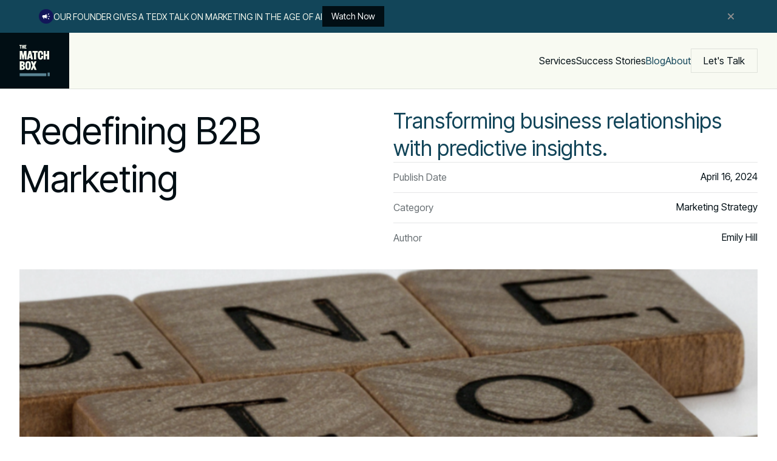

--- FILE ---
content_type: text/html; charset=utf-8
request_url: https://www.thematchbox.inc/blog/redefining-b2b-marketing
body_size: 8269
content:
<!DOCTYPE html><!-- This site was created in Webflow. https://webflow.com --><!-- Last Published: Fri Sep 12 2025 19:39:03 GMT+0000 (Coordinated Universal Time) --><html data-wf-domain="www.thematchbox.inc" data-wf-page="66096a1a8029190b44defc2e" data-wf-site="65fb13f1872a1320baddfd76" lang="en" data-wf-collection="66096a1a8029190b44defc19" data-wf-item-slug="redefining-b2b-marketing"><head><meta charset="utf-8"/><title>The Matchbox | Blog | Redefining B2B Marketing</title><meta content="Transforming business relationships with predictive insights." name="description"/><meta content="The Matchbox | Blog | Redefining B2B Marketing" property="og:title"/><meta content="Transforming business relationships with predictive insights." property="og:description"/><meta content="The Matchbox | Blog | Redefining B2B Marketing" property="twitter:title"/><meta content="Transforming business relationships with predictive insights." property="twitter:description"/><meta property="og:type" content="website"/><meta content="summary_large_image" name="twitter:card"/><meta content="width=device-width, initial-scale=1" name="viewport"/><meta content="Webflow" name="generator"/><link href="https://cdn.prod.website-files.com/65fb13f1872a1320baddfd76/css/the-matchbox.webflow.shared.1fcae5b30.css" rel="stylesheet" type="text/css"/><link href="https://fonts.googleapis.com" rel="preconnect"/><link href="https://fonts.gstatic.com" rel="preconnect" crossorigin="anonymous"/><script src="https://ajax.googleapis.com/ajax/libs/webfont/1.6.26/webfont.js" type="text/javascript"></script><script type="text/javascript">WebFont.load({  google: {    families: ["Oswald:200,300,400,500,600,700","Inter Tight:regular","Inter Tight:regular,600,800"]  }});</script><script type="text/javascript">!function(o,c){var n=c.documentElement,t=" w-mod-";n.className+=t+"js",("ontouchstart"in o||o.DocumentTouch&&c instanceof DocumentTouch)&&(n.className+=t+"touch")}(window,document);</script><link href="https://cdn.prod.website-files.com/65fb13f1872a1320baddfd76/6615e97e64b6ed49998d4752_favicon.png" rel="shortcut icon" type="image/x-icon"/><link href="https://cdn.prod.website-files.com/65fb13f1872a1320baddfd76/6615e98618b180d4ddd75122_webclip.png" rel="apple-touch-icon"/><!-- Google Tag Manager -->
<script>(function(w,d,s,l,i){w[l]=w[l]||[];w[l].push({'gtm.start':
new Date().getTime(),event:'gtm.js'});var f=d.getElementsByTagName(s)[0],
j=d.createElement(s),dl=l!='dataLayer'?'&l='+l:'';j.async=true;j.src=
'https://www.googletagmanager.com/gtm.js?id='+i+dl;f.parentNode.insertBefore(j,f);
})(window,document,'script','dataLayer','GTM-PMC6262M');</script>
<!-- End Google Tag Manager -->
<script>!function () {var reb2b = window.reb2b = window.reb2b || []; if (reb2b.invoked) return;reb2b.invoked = true;reb2b.methods = ["identify", "collect"]; reb2b.factory = function (method) {return function () {var args = Array.prototype.slice.call(arguments); args.unshift(method);reb2b.push(args);return reb2b;};}; for (var i = 0; i < reb2b.methods.length; i++) {var key = reb2b.methods[i];reb2b[key] = reb2b.factory(key);} reb2b.load = function (key) {var script = document.createElement("script");script.type = "text/javascript";script.async = true; script.src = "https://s3-us-west-2.amazonaws.com/b2bjsstore/b/" + key + "/4N210HEMQK6Z.js.gz"; var first = document.getElementsByTagName("script")[0]; first.parentNode.insertBefore(script, first);}; reb2b.SNIPPET_VERSION = "1.0.1";reb2b.load("4N210HEMQK6Z");}();</script> </head><body><section id="Top" class="navbar"><section class="section-banner"><div class="container-large-7"><div class="banner-content-wide"><div class="banner-left"><div class="banner-icon"><div class="icon-x-small w-embed"><svg width="17" height="16" viewBox="0 0 17 16" fill="none" xmlns="http://www.w3.org/2000/svg">
<path d="M12.4997 8.00329C12.4997 8.36995 12.7997 8.66995 13.1663 8.66995H14.4997C14.8663 8.66995 15.1663 8.36995 15.1663 8.00329C15.1663 7.63662 14.8663 7.33662 14.4997 7.33662H13.1663C12.7997 7.33662 12.4997 7.63662 12.4997 8.00329Z" fill="white"/>
<path d="M11.5597 11.2166C11.3397 11.51 11.3997 11.9166 11.693 12.13C12.0463 12.39 12.4197 12.67 12.773 12.9366C13.0663 13.1566 13.4797 13.0966 13.693 12.8033C13.693 12.7966 13.6997 12.7966 13.6997 12.79C13.9197 12.4966 13.8597 12.0833 13.5663 11.87C13.213 11.6033 12.8397 11.3233 12.493 11.0633C12.1997 10.8433 11.7863 10.91 11.5663 11.2033C11.5663 11.21 11.5597 11.2166 11.5597 11.2166Z" fill="white"/>
<path d="M13.7063 3.20995C13.7063 3.20329 13.6997 3.20329 13.6997 3.19662C13.4797 2.90329 13.0663 2.84329 12.7797 3.06329C12.4263 3.32995 12.0463 3.60995 11.6997 3.87662C11.4063 4.09662 11.353 4.50995 11.573 4.79662C11.573 4.80329 11.5797 4.80329 11.5797 4.80995C11.7997 5.10329 12.2063 5.16329 12.4997 4.94329C12.853 4.68329 13.2263 4.39662 13.5797 4.12995C13.8663 3.91662 13.9197 3.50329 13.7063 3.20995Z" fill="white"/>
<path d="M5.83301 6.00329H3.16634C2.43301 6.00329 1.83301 6.60329 1.83301 7.33662V8.66995C1.83301 9.40329 2.43301 10.0033 3.16634 10.0033H3.83301V12.0033C3.83301 12.37 4.13301 12.67 4.49967 12.67C4.86634 12.67 5.16634 12.37 5.16634 12.0033V10.0033H5.83301L9.16634 12.0033V4.00329L5.83301 6.00329Z" fill="white"/>
<path d="M10.833 8.00329C10.833 7.11662 10.4463 6.31662 9.83301 5.76995V10.23C10.4463 9.68995 10.833 8.88995 10.833 8.00329Z" fill="white"/>
</svg></div></div><p class="paragraph-regular-7">OUR FOUNDER GIVES A TEDX TALK ON MARKETING IN THE AGE OF AI<br/></p><a href="https://www.thematchbox.inc/blog/ani-bisaria-at-tedx" class="banner-button w-button">Watch Now</a></div><a href="#" class="banner-close w-inline-block"><div class="icon-regular-6 w-embed"><svg width="24" height="24" viewBox="0 0 24 24" fill="none" xmlns="http://www.w3.org/2000/svg">
<path fill-rule="evenodd" clip-rule="evenodd" d="M7.29289 7.29289C7.68342 6.90237 8.31658 6.90237 8.70711 7.29289L12 10.5858L15.2929 7.29289C15.6834 6.90237 16.3166 6.90237 16.7071 7.29289C17.0976 7.68342 17.0976 8.31658 16.7071 8.70711L13.4142 12L16.7071 15.2929C17.0976 15.6834 17.0976 16.3166 16.7071 16.7071C16.3166 17.0976 15.6834 17.0976 15.2929 16.7071L12 13.4142L8.70711 16.7071C8.31658 17.0976 7.68342 17.0976 7.29289 16.7071C6.90237 16.3166 6.90237 15.6834 7.29289 15.2929L10.5858 12L7.29289 8.70711C6.90237 8.31658 6.90237 7.68342 7.29289 7.29289Z" fill="currentColor"/>
</svg></div></a></div></div></section><div class="navbar-container light"><div class="logo-intro-wrapper"><a href="/" class="logo-link-block black w-inline-block"><img src="https://cdn.prod.website-files.com/65fb13f1872a1320baddfd76/660823594532b935d4ba546c_the-match-box-light.svg" loading="lazy" width="50" alt="" class="logo-black"/></a></div><div class="nav-menu"><div class="nav-link-wrapper"><div class="divider nav-bar"></div><div class="divider nav-bar"></div><a href="http://thematchbox.inc/#solutions" class="nav-link main_home white">Services</a><a href="/work" class="nav-link main_home white">Success Stories</a><a href="/blog" class="nav-link-black">Blog</a><a href="/about" class="nav-link-black">About</a><div class="divider nav-bar"></div><div class="divider nav-bar"></div></div><div class="mobile---navbar-contact-info-wrapper"><div class="mobile-navbar-info-block"><div class="standard-text white-60">General Inquiries</div><div class="standard-text white">hello@thematchbox.inc</div></div><div class="mobile-navbar-info-block"><div class="standard-text white-60">Phone</div><a href="tel:+12136424577" class="number-link w-inline-block"><div class="standard-text white">(213) 642-4577</div></a></div></div><a href="/contact" class="button contact w-button">Let&#x27;s Talk</a></div><div data-w-id="b8976321-04cf-e407-1da6-245766ac6aa2" class="mobile-menu-button"><div class="button-text-wrapper"><div class="standard-text white-60">Menu</div><div class="standard-text white-60">Close</div></div></div></div></section><section class="section-7"><div class="container"><div class="_12-column-grid large-gap"><div id="w-node-e4e1f492-d7a7-00bf-eb28-c26fd309bcba-44defc2e" class="project-introduction"><div class="_12-column-grid blog"><div id="w-node-e4e1f492-d7a7-00bf-eb28-c26fd309bcbc-44defc2e" class="fade-in-animation-block"><h1 class="heading-11">Redefining B2B Marketing</h1></div><div id="w-node-e4e1f492-d7a7-00bf-eb28-c26fd309bcbf-44defc2e" class="project-intro-block"><div class="fade-in-animation-block"><div class="large-text">Transforming business relationships with predictive insights.</div></div><div class="project-info-list"><div class="fade-in-animation-block"><div class="project-info-item"><div class="standard-text black-50">Publish Date</div><div class="standard-text">April 16, 2024</div></div><div class="fade-in-animation-block"><div class="project-info-item"><div class="standard-text black-50">Category</div><div class="standard-text">Marketing Strategy</div></div></div><div class="fade-in-animation-block"><div class="project-info-item"><div class="standard-text black-50">Author</div><div class="standard-text">Emily Hill</div></div></div></div></div></div></div></div><div id="w-node-e4e1f492-d7a7-00bf-eb28-c26fd309bcdc-44defc2e" data-w-id="e4e1f492-d7a7-00bf-eb28-c26fd309bcdc" class="image-with-reveal-effect-wrapper blog"><img loading="lazy" style="-webkit-transform:translate3d(0, 0, 0) scale3d(1.3, 1.3, 1) rotateX(0) rotateY(0) rotateZ(0) skew(0, 0);-moz-transform:translate3d(0, 0, 0) scale3d(1.3, 1.3, 1) rotateX(0) rotateY(0) rotateZ(0) skew(0, 0);-ms-transform:translate3d(0, 0, 0) scale3d(1.3, 1.3, 1) rotateX(0) rotateY(0) rotateZ(0) skew(0, 0);transform:translate3d(0, 0, 0) scale3d(1.3, 1.3, 1) rotateX(0) rotateY(0) rotateZ(0) skew(0, 0)" src="https://cdn.prod.website-files.com/65fb13f1872a1320baddfe30/661de1099d8c67c1852feec6_6.png" alt="" class="image-with-effect"/><div style="-webkit-transform:translate3d(0, 0%, 0) scale3d(1, 1, 1) rotateX(0) rotateY(0) rotateZ(0) skew(0, 0);-moz-transform:translate3d(0, 0%, 0) scale3d(1, 1, 1) rotateX(0) rotateY(0) rotateZ(0) skew(0, 0);-ms-transform:translate3d(0, 0%, 0) scale3d(1, 1, 1) rotateX(0) rotateY(0) rotateZ(0) skew(0, 0);transform:translate3d(0, 0%, 0) scale3d(1, 1, 1) rotateX(0) rotateY(0) rotateZ(0) skew(0, 0);display:flex" class="image-mask"></div></div><div id="w-node-e4e1f492-d7a7-00bf-eb28-c26fd309bcdf-44defc2e" class="project-content"><div class="fade-in-animation-block"><div class="project-detail-content blog"><div class="_12-column-grid blog"><div id="w-node-_8b824f19-4607-b263-e123-7b2730eed065-44defc2e" class="rich-text-block-3 w-richtext"><h1>Redefining B2B Marketing: The AI Revolution Unleashed</h1><p>The B2B marketing world is undergoing a major shift thanks to Artificial Intelligence (AI). This change is reshaping strategies, enhancing data analysis, and introducing new levels of personalization and efficiency. As businesses adapt, they&#x27;re finding opportunities to better understand and connect with their customers, leveraging AI to drive both innovation and competitive advantage. This evolution marks a significant turning point in how B2B marketing operates, setting the stage for a more data-driven and customer-focused future.</p><h4>The Technical Backbone of AI in B2B Marketing</h4><p>AI&#x27;s influence in marketing is manifested through a suite of functionalities, each underpinned by sophisticated AI algorithms and techniques:</p><h4>Data Analysis and Machine Learning (ML)</h4><p>AI&#x27;s core lies in its prowess in dissecting vast datasets. Leveraging ML algorithms, AI identifies patterns, forecasts trends, and crafts personalized experiences at an unparalleled scale.some text</p><ul role="list"><li>Neural networks and decision trees exemplify ML models, processing vast customer datasets to predict future behaviors. An instance is PatternAg’s metagenomic analytics for customizing agricultural solutions, highlighting AI&#x27;s potential for sector-specific breakthroughs.</li></ul><h4>Natural Language Processing (NLP)</h4><p>Through chatbots and virtual assistants, AI refines customer service, making it more responsive and intuitive.some text</p><ul role="list"><li>NLP technologies like sentiment analysis and entity recognition enable machines to parse and emulate human conversation. A comparable innovation is seen in Uplifting Results Labs&#x27; Muniq, using AI for customized nutritional guidance via chatbot interactions.</li></ul><h4>Automated Content Creation</h4><p>AI&#x27;s ability to generate content from extensive data analysis is pivotal for scaling personalized marketing communications, from emails to social media posts.some text</p><ul role="list"><li>Generative AI, such as the GPT series, synthesizes new content based on extensive analysis of existing materials. This concept parallels Cana Technology&#x27;s ambition to transform food and beverage production with molecular printers, tailoring outputs to predefined preferences.</li></ul><h4>Predictive Analytics</h4><p>AI anticipates future consumer behaviors by mining historical data, thereby sharpening marketing strategy and decision-making.some text</p><ul role="list"><li>Predictive analytics employ techniques like regression and neural networks to classify leads and customize product offerings. Triplebar Bio’s use of predictive analytics for identifying promising biological entities serves as a testament to this application.</li></ul><h4>Implementing AI in B2B Marketing: Bridging Theory and Practice</h4><p>Transitioning to AI-centric marketing strategies requires foundational changes in both technical infrastructure and operational philosophy:</p><h4>Establishing a Data Ecosystem</h4><p>The effectiveness of AI-driven marketing begins with a robust data strategy, incorporating collection, storage, and analysis mechanisms.some text</p><ul role="list"><li>The adoption of cloud storage and data lakes is essential for pooling diverse data types, a prerequisite for AI training. Adhering to a data governance framework ensures quality and regulatory compliance, mirroring TPB&#x27;s approach to data management.</li></ul><h4>Selecting Suitable AI Technologies</h4><p>Identifying generative artificial intelligence tools that match marketing objectives is crucial, focusing on scalability, adaptability, and system compatibility.some text</p><ul role="list"><li>An AI platform that integrates NLP for customer service and ML for analytics can comprehensively enhance engagement, similar to Brightloom’s solutions for personalized consumer interactions.</li></ul><h4>Personalization at the Core</h4><p>AI&#x27;s revolution in B2B marketing is primarily driven by unmatched personalization capabilities, enabling bespoke marketing messages and recommendations.some text</p><ul role="list"><li>AI analysis of multi-channel customer data facilitates tailored interactions, exemplified by Uplifting Results Labs’ personalized health advice, bolstering engagement and loyalty.</li></ul><h4>Navigating Ethical AI Deployment</h4><p>The adoption of generative AI necessitates a strong emphasis on ethical considerations, including data privacy and algorithmic bias, to maintain trust and adherence to regulations.</p><ul role="list"><li>Commitment to transparent data usage and the implementation of bias-countering measures are fundamental, especially in health-related applications, reflecting TPB&#x27;s dedication to ethical innovation.</li></ul><h4>Beyond Implementation: A New Era for B2B Marketing</h4><p>The incorporation of generative artificial intelligence in B2B marketing transcends mere technological adoption; it signals a shift towards a more connected, efficient, and ethically aware marketing landscape. Drawing on technical insights and pioneering examples from entities like The Production Board and the strategic acumen of David Sacks, B2B marketers are equipped to traverse this evolving domain. The journey towards generative AI integration in marketing not only promises operational excellence and deeper personalization but also heralds a significant evolution in how businesses engage with their clientele.</p><p>‍</p></div></div></div></div><div class="fade-in-animation-block"><div class="feature-card-banner dark"><div class="wrap-v-small"><div class="wrap-h-x-small align-center"><div class="icon-2 w-embed"><svg width="420" height="420" viewBox="0 0 24 24" fill="none" xmlns="http://www.w3.org/2000/svg">
<path d="M13 10H20L11 23V14H4L13 1V10Z" fill="currentColor"/>
</svg>
</div><div class="paragraph-regular-2 text-weight-semi-bold white">Join the 40 other companies that trust The Matchbox to distinguish their brand in a crowded market.</div></div></div><a href="/contact" class="button-quantiary-icon w-inline-block"><img src="https://cdn.prod.website-files.com/65fb13f1872a1320baddfd76/660834d48d8302eabf7a5ee8_Icon%20Arrow%20Up.svg" loading="lazy" alt="" class="icon-small"/></a></div></div><div class="fade-in-animation-block"><div class="collection-list-grid w-dyn-list"><div role="list" class="collection-list-2-columns w-dyn-items"><div role="listitem" class="work-item w-dyn-item"><a href="/blog/why-ai-isnt-coming-for-your-jobs-anytime-soon" class="project-link w-inline-block"><div class="project-thumbnail-wrapper"><img loading="lazy" src="https://cdn.prod.website-files.com/65fb13f1872a1320baddfe30/695033fe4be1cfd6176c1418_BLOG%20PHOTO%20DIMENSIONS.png" alt="" class="project-thumbnail"/><div class="image-mask"></div></div><div class="fade-in-animation-block"><div class="project-info-block"><div class="medium-text">Why AI Isn&#x27;t Coming for Your Jobs Anytime Soon</div><div class="standard-text black-50">December 28, 2025</div></div></div></a></div><div role="listitem" class="work-item w-dyn-item"><a href="/blog/content-strategies-that-built-todays-breakout-cpg-brands" class="project-link w-inline-block"><div class="project-thumbnail-wrapper"><img loading="lazy" src="https://cdn.prod.website-files.com/65fb13f1872a1320baddfe30/690bfac36425fc70b46b5e50_BLOG%20PHOTO%20DIMENSIONS.png" alt="" class="project-thumbnail"/><div class="image-mask"></div></div><div class="fade-in-animation-block"><div class="project-info-block"><div class="medium-text">The New CPG Playbook: How Content Became Distribution</div><div class="standard-text black-50">November 6, 2025</div></div></div></a></div><div role="listitem" class="work-item w-dyn-item"><a href="/blog/optimization-theater" class="project-link w-inline-block"><div class="project-thumbnail-wrapper"><img loading="lazy" src="https://cdn.prod.website-files.com/65fb13f1872a1320baddfe30/68795fd97b01f68e7e037e02_BLOG%20PHOTO%20DIMENSIONS.png" alt="" class="project-thumbnail"/><div class="image-mask"></div></div><div class="fade-in-animation-block"><div class="project-info-block"><div class="medium-text">Optimization Theater: How Ad Platforms Systematically Inflate Spend Under the Guise of Intelligence</div><div class="standard-text black-50">August 2, 2025</div></div></div></a></div></div></div></div></div></div></div></section><section><div class="background black"><div class="footer-container"><div class="_12-column-grid large-gap"><img src="https://cdn.prod.website-files.com/65fb13f1872a1320baddfd76/66083cd052bf8dea207157c0_matchbox-m.svg" loading="lazy" width="53" id="w-node-_8f262941-169c-347f-6ebb-18f3c5ecacc3-c5ecacbf" alt=""/><div id="w-node-_8f262941-169c-347f-6ebb-18f3c5ecacc4-c5ecacbf"><div class="large-text white">We would love to hear from you</div><a href="/contact" class="large-text white-60">contact@thematchbox.inc</a></div><div id="w-node-f93e08ce-72f5-fc7c-95d2-19bff7746147-c5ecacbf" class="back-to-top-block"><a href="#" data-w-id="8f262941-169c-347f-6ebb-18f3c5ecacca" class="back-to-top-button w-inline-block"><div class="top-arrow-mask"><div class="top-arrow-wrapper"><img src="https://cdn.prod.website-files.com/65fb13f1872a1320baddfd76/65fb13f1872a1320baddfe71_Up-Arrow.svg" loading="lazy" alt="" class="back-to-top-arrow-icon"/><img src="https://cdn.prod.website-files.com/65fb13f1872a1320baddfd76/65fb13f1872a1320baddfe71_Up-Arrow.svg" loading="lazy" alt="" class="back-to-top-arrow-icon"/></div></div><div class="standard-text white-60">Back to top</div></a></div><div id="w-node-_8f262941-169c-347f-6ebb-18f3c5ecacce-c5ecacbf" class="footer-link-block-wrapper"><div class="footer-link-list"><a href="/" class="footer-link">Home</a><a href="/about" class="footer-link">About</a><a href="/blog" class="footer-link">Blog</a><a href="https://www.linkedin.com/company/thematchbox-inc/jobs" class="footer-link">Careers</a><a href="/contact" class="footer-link">Contact</a><a href="https://varia.global/privacy" class="footer-link">Privacy</a></div></div><div id="w-node-_8f262941-169c-347f-6ebb-18f3c5ecacdc-c5ecacbf" class="footer-link-block-wrapper"><div class="footer-link-list"><a href="https://www.linkedin.com/company/thematchbox-inc" class="footer-link">Linkedln</a><a href="https://www.instagram.com/thematchbox.inc" class="footer-link">Instagram</a><a href="https://twitter.com/@thematchboxinc" class="footer-link">Twitter</a><a href="https://www.facebook.com/thematchbox.inc" class="footer-link">Facebook</a></div></div><div id="w-node-_8f262941-169c-347f-6ebb-18f3c5ecacea-c5ecacbf" class="footer-link-block-wrapper"><div class="footer-link-list"><div class="standard-text white-60">1460 Broadway, 17th Floor<br/>New York, NY 10036<br/></div><a href="mailto:contact@thematchbox.inc" class="w-inline-block"><div class="standard-text white-60 link">contact@thematchbox.inc<br/></div></a><a href="tel:2136424577" class="w-inline-block"><div class="standard-text white-60 link">213.642.4577</div></a></div></div></div><div class="copyright"><div class="_12-column-grid"><div id="w-node-_8f262941-169c-347f-6ebb-18f3c5ecacf8-c5ecacbf" class="standard-text white-60">©2024 The Matchbox. All Rights Reserved.</div></div></div></div></div></section><script src="https://d3e54v103j8qbb.cloudfront.net/js/jquery-3.5.1.min.dc5e7f18c8.js?site=65fb13f1872a1320baddfd76" type="text/javascript" integrity="sha256-9/aliU8dGd2tb6OSsuzixeV4y/faTqgFtohetphbbj0=" crossorigin="anonymous"></script><script src="https://cdn.prod.website-files.com/65fb13f1872a1320baddfd76/js/webflow.schunk.36b8fb49256177c8.js" type="text/javascript"></script><script src="https://cdn.prod.website-files.com/65fb13f1872a1320baddfd76/js/webflow.schunk.46a57f9aa06ca9b1.js" type="text/javascript"></script><script src="https://cdn.prod.website-files.com/65fb13f1872a1320baddfd76/js/webflow.aac41696.becbfcd6a70fa200.js" type="text/javascript"></script><!-- Google Tag Manager (noscript) -->
<noscript><iframe src="https://www.googletagmanager.com/ns.html?id=GTM-PMC6262M"
height="0" width="0" style="display:none;visibility:hidden"></iframe></noscript>
<!-- End Google Tag Manager (noscript) --><script type="application/ld+json">
{
  "@context": "https://schema.org",
  "@type": "BlogPosting",
  "mainEntityOfPage": {
    "@type": "WebPage",
    "@id": "https://www.thematchbox.inc/blog/redefining-b2b-marketing"
  },
  "headline": "Redefining B2B Marketing",
  "image": "https://cdn.prod.website-files.com/65fb13f1872a1320baddfe30/661de1099d8c67c1852feec6_6.png",  
  "author": {
    "@type": "Person",
    "name": "Emily Hill"
  },  
  "publisher": {
    "@type": "Organization",
    "name": "",
    "logo": {
      "@type": "ImageObject",
      "url": ""
    }
  },
  "datePublished": "May 03, 2024",
  "dateModified": "May 03, 2024"
}
</script><script src="https://hubspotonwebflow.com/assets/js/form-124.js" type="text/javascript" integrity="sha384-bjyNIOqAKScdeQ3THsDZLGagNN56B4X2Auu9YZIGu+tA/PlggMk4jbWruG/P6zYj" crossorigin="anonymous"></script></body></html>

--- FILE ---
content_type: text/css
request_url: https://cdn.prod.website-files.com/65fb13f1872a1320baddfd76/css/the-matchbox.webflow.shared.1fcae5b30.css
body_size: 39774
content:
html {
  -webkit-text-size-adjust: 100%;
  -ms-text-size-adjust: 100%;
  font-family: sans-serif;
}

body {
  margin: 0;
}

article, aside, details, figcaption, figure, footer, header, hgroup, main, menu, nav, section, summary {
  display: block;
}

audio, canvas, progress, video {
  vertical-align: baseline;
  display: inline-block;
}

audio:not([controls]) {
  height: 0;
  display: none;
}

[hidden], template {
  display: none;
}

a {
  background-color: #0000;
}

a:active, a:hover {
  outline: 0;
}

abbr[title] {
  border-bottom: 1px dotted;
}

b, strong {
  font-weight: bold;
}

dfn {
  font-style: italic;
}

h1 {
  margin: .67em 0;
  font-size: 2em;
}

mark {
  color: #000;
  background: #ff0;
}

small {
  font-size: 80%;
}

sub, sup {
  vertical-align: baseline;
  font-size: 75%;
  line-height: 0;
  position: relative;
}

sup {
  top: -.5em;
}

sub {
  bottom: -.25em;
}

img {
  border: 0;
}

svg:not(:root) {
  overflow: hidden;
}

hr {
  box-sizing: content-box;
  height: 0;
}

pre {
  overflow: auto;
}

code, kbd, pre, samp {
  font-family: monospace;
  font-size: 1em;
}

button, input, optgroup, select, textarea {
  color: inherit;
  font: inherit;
  margin: 0;
}

button {
  overflow: visible;
}

button, select {
  text-transform: none;
}

button, html input[type="button"], input[type="reset"] {
  -webkit-appearance: button;
  cursor: pointer;
}

button[disabled], html input[disabled] {
  cursor: default;
}

button::-moz-focus-inner, input::-moz-focus-inner {
  border: 0;
  padding: 0;
}

input {
  line-height: normal;
}

input[type="checkbox"], input[type="radio"] {
  box-sizing: border-box;
  padding: 0;
}

input[type="number"]::-webkit-inner-spin-button, input[type="number"]::-webkit-outer-spin-button {
  height: auto;
}

input[type="search"] {
  -webkit-appearance: none;
}

input[type="search"]::-webkit-search-cancel-button, input[type="search"]::-webkit-search-decoration {
  -webkit-appearance: none;
}

legend {
  border: 0;
  padding: 0;
}

textarea {
  overflow: auto;
}

optgroup {
  font-weight: bold;
}

table {
  border-collapse: collapse;
  border-spacing: 0;
}

td, th {
  padding: 0;
}

@font-face {
  font-family: webflow-icons;
  src: url("[data-uri]") format("truetype");
  font-weight: normal;
  font-style: normal;
}

[class^="w-icon-"], [class*=" w-icon-"] {
  speak: none;
  font-variant: normal;
  text-transform: none;
  -webkit-font-smoothing: antialiased;
  -moz-osx-font-smoothing: grayscale;
  font-style: normal;
  font-weight: normal;
  line-height: 1;
  font-family: webflow-icons !important;
}

.w-icon-slider-right:before {
  content: "";
}

.w-icon-slider-left:before {
  content: "";
}

.w-icon-nav-menu:before {
  content: "";
}

.w-icon-arrow-down:before, .w-icon-dropdown-toggle:before {
  content: "";
}

.w-icon-file-upload-remove:before {
  content: "";
}

.w-icon-file-upload-icon:before {
  content: "";
}

* {
  box-sizing: border-box;
}

html {
  height: 100%;
}

body {
  color: #333;
  background-color: #fff;
  min-height: 100%;
  margin: 0;
  font-family: Arial, sans-serif;
  font-size: 14px;
  line-height: 20px;
}

img {
  vertical-align: middle;
  max-width: 100%;
  display: inline-block;
}

html.w-mod-touch * {
  background-attachment: scroll !important;
}

.w-block {
  display: block;
}

.w-inline-block {
  max-width: 100%;
  display: inline-block;
}

.w-clearfix:before, .w-clearfix:after {
  content: " ";
  grid-area: 1 / 1 / 2 / 2;
  display: table;
}

.w-clearfix:after {
  clear: both;
}

.w-hidden {
  display: none;
}

.w-button {
  color: #fff;
  line-height: inherit;
  cursor: pointer;
  background-color: #3898ec;
  border: 0;
  border-radius: 0;
  padding: 9px 15px;
  text-decoration: none;
  display: inline-block;
}

input.w-button {
  -webkit-appearance: button;
}

html[data-w-dynpage] [data-w-cloak] {
  color: #0000 !important;
}

.w-code-block {
  margin: unset;
}

pre.w-code-block code {
  all: inherit;
}

.w-optimization {
  display: contents;
}

.w-webflow-badge, .w-webflow-badge > img {
  box-sizing: unset;
  width: unset;
  height: unset;
  max-height: unset;
  max-width: unset;
  min-height: unset;
  min-width: unset;
  margin: unset;
  padding: unset;
  float: unset;
  clear: unset;
  border: unset;
  border-radius: unset;
  background: unset;
  background-image: unset;
  background-position: unset;
  background-size: unset;
  background-repeat: unset;
  background-origin: unset;
  background-clip: unset;
  background-attachment: unset;
  background-color: unset;
  box-shadow: unset;
  transform: unset;
  direction: unset;
  font-family: unset;
  font-weight: unset;
  color: unset;
  font-size: unset;
  line-height: unset;
  font-style: unset;
  font-variant: unset;
  text-align: unset;
  letter-spacing: unset;
  -webkit-text-decoration: unset;
  text-decoration: unset;
  text-indent: unset;
  text-transform: unset;
  list-style-type: unset;
  text-shadow: unset;
  vertical-align: unset;
  cursor: unset;
  white-space: unset;
  word-break: unset;
  word-spacing: unset;
  word-wrap: unset;
  transition: unset;
}

.w-webflow-badge {
  white-space: nowrap;
  cursor: pointer;
  box-shadow: 0 0 0 1px #0000001a, 0 1px 3px #0000001a;
  visibility: visible !important;
  opacity: 1 !important;
  z-index: 2147483647 !important;
  color: #aaadb0 !important;
  overflow: unset !important;
  background-color: #fff !important;
  border-radius: 3px !important;
  width: auto !important;
  height: auto !important;
  margin: 0 !important;
  padding: 6px !important;
  font-size: 12px !important;
  line-height: 14px !important;
  text-decoration: none !important;
  display: inline-block !important;
  position: fixed !important;
  inset: auto 12px 12px auto !important;
  transform: none !important;
}

.w-webflow-badge > img {
  position: unset;
  visibility: unset !important;
  opacity: 1 !important;
  vertical-align: middle !important;
  display: inline-block !important;
}

h1, h2, h3, h4, h5, h6 {
  margin-bottom: 10px;
  font-weight: bold;
}

h1 {
  margin-top: 20px;
  font-size: 38px;
  line-height: 44px;
}

h2 {
  margin-top: 20px;
  font-size: 32px;
  line-height: 36px;
}

h3 {
  margin-top: 20px;
  font-size: 24px;
  line-height: 30px;
}

h4 {
  margin-top: 10px;
  font-size: 18px;
  line-height: 24px;
}

h5 {
  margin-top: 10px;
  font-size: 14px;
  line-height: 20px;
}

h6 {
  margin-top: 10px;
  font-size: 12px;
  line-height: 18px;
}

p {
  margin-top: 0;
  margin-bottom: 10px;
}

blockquote {
  border-left: 5px solid #e2e2e2;
  margin: 0 0 10px;
  padding: 10px 20px;
  font-size: 18px;
  line-height: 22px;
}

figure {
  margin: 0 0 10px;
}

figcaption {
  text-align: center;
  margin-top: 5px;
}

ul, ol {
  margin-top: 0;
  margin-bottom: 10px;
  padding-left: 40px;
}

.w-list-unstyled {
  padding-left: 0;
  list-style: none;
}

.w-embed:before, .w-embed:after {
  content: " ";
  grid-area: 1 / 1 / 2 / 2;
  display: table;
}

.w-embed:after {
  clear: both;
}

.w-video {
  width: 100%;
  padding: 0;
  position: relative;
}

.w-video iframe, .w-video object, .w-video embed {
  border: none;
  width: 100%;
  height: 100%;
  position: absolute;
  top: 0;
  left: 0;
}

fieldset {
  border: 0;
  margin: 0;
  padding: 0;
}

button, [type="button"], [type="reset"] {
  cursor: pointer;
  -webkit-appearance: button;
  border: 0;
}

.w-form {
  margin: 0 0 15px;
}

.w-form-done {
  text-align: center;
  background-color: #ddd;
  padding: 20px;
  display: none;
}

.w-form-fail {
  background-color: #ffdede;
  margin-top: 10px;
  padding: 10px;
  display: none;
}

label {
  margin-bottom: 5px;
  font-weight: bold;
  display: block;
}

.w-input, .w-select {
  color: #333;
  vertical-align: middle;
  background-color: #fff;
  border: 1px solid #ccc;
  width: 100%;
  height: 38px;
  margin-bottom: 10px;
  padding: 8px 12px;
  font-size: 14px;
  line-height: 1.42857;
  display: block;
}

.w-input::placeholder, .w-select::placeholder {
  color: #999;
}

.w-input:focus, .w-select:focus {
  border-color: #3898ec;
  outline: 0;
}

.w-input[disabled], .w-select[disabled], .w-input[readonly], .w-select[readonly], fieldset[disabled] .w-input, fieldset[disabled] .w-select {
  cursor: not-allowed;
}

.w-input[disabled]:not(.w-input-disabled), .w-select[disabled]:not(.w-input-disabled), .w-input[readonly], .w-select[readonly], fieldset[disabled]:not(.w-input-disabled) .w-input, fieldset[disabled]:not(.w-input-disabled) .w-select {
  background-color: #eee;
}

textarea.w-input, textarea.w-select {
  height: auto;
}

.w-select {
  background-color: #f3f3f3;
}

.w-select[multiple] {
  height: auto;
}

.w-form-label {
  cursor: pointer;
  margin-bottom: 0;
  font-weight: normal;
  display: inline-block;
}

.w-radio {
  margin-bottom: 5px;
  padding-left: 20px;
  display: block;
}

.w-radio:before, .w-radio:after {
  content: " ";
  grid-area: 1 / 1 / 2 / 2;
  display: table;
}

.w-radio:after {
  clear: both;
}

.w-radio-input {
  float: left;
  margin: 3px 0 0 -20px;
  line-height: normal;
}

.w-file-upload {
  margin-bottom: 10px;
  display: block;
}

.w-file-upload-input {
  opacity: 0;
  z-index: -100;
  width: .1px;
  height: .1px;
  position: absolute;
  overflow: hidden;
}

.w-file-upload-default, .w-file-upload-uploading, .w-file-upload-success {
  color: #333;
  display: inline-block;
}

.w-file-upload-error {
  margin-top: 10px;
  display: block;
}

.w-file-upload-default.w-hidden, .w-file-upload-uploading.w-hidden, .w-file-upload-error.w-hidden, .w-file-upload-success.w-hidden {
  display: none;
}

.w-file-upload-uploading-btn {
  cursor: pointer;
  background-color: #fafafa;
  border: 1px solid #ccc;
  margin: 0;
  padding: 8px 12px;
  font-size: 14px;
  font-weight: normal;
  display: flex;
}

.w-file-upload-file {
  background-color: #fafafa;
  border: 1px solid #ccc;
  flex-grow: 1;
  justify-content: space-between;
  margin: 0;
  padding: 8px 9px 8px 11px;
  display: flex;
}

.w-file-upload-file-name {
  font-size: 14px;
  font-weight: normal;
  display: block;
}

.w-file-remove-link {
  cursor: pointer;
  width: auto;
  height: auto;
  margin-top: 3px;
  margin-left: 10px;
  padding: 3px;
  display: block;
}

.w-icon-file-upload-remove {
  margin: auto;
  font-size: 10px;
}

.w-file-upload-error-msg {
  color: #ea384c;
  padding: 2px 0;
  display: inline-block;
}

.w-file-upload-info {
  padding: 0 12px;
  line-height: 38px;
  display: inline-block;
}

.w-file-upload-label {
  cursor: pointer;
  background-color: #fafafa;
  border: 1px solid #ccc;
  margin: 0;
  padding: 8px 12px;
  font-size: 14px;
  font-weight: normal;
  display: inline-block;
}

.w-icon-file-upload-icon, .w-icon-file-upload-uploading {
  width: 20px;
  margin-right: 8px;
  display: inline-block;
}

.w-icon-file-upload-uploading {
  height: 20px;
}

.w-container {
  max-width: 940px;
  margin-left: auto;
  margin-right: auto;
}

.w-container:before, .w-container:after {
  content: " ";
  grid-area: 1 / 1 / 2 / 2;
  display: table;
}

.w-container:after {
  clear: both;
}

.w-container .w-row {
  margin-left: -10px;
  margin-right: -10px;
}

.w-row:before, .w-row:after {
  content: " ";
  grid-area: 1 / 1 / 2 / 2;
  display: table;
}

.w-row:after {
  clear: both;
}

.w-row .w-row {
  margin-left: 0;
  margin-right: 0;
}

.w-col {
  float: left;
  width: 100%;
  min-height: 1px;
  padding-left: 10px;
  padding-right: 10px;
  position: relative;
}

.w-col .w-col {
  padding-left: 0;
  padding-right: 0;
}

.w-col-1 {
  width: 8.33333%;
}

.w-col-2 {
  width: 16.6667%;
}

.w-col-3 {
  width: 25%;
}

.w-col-4 {
  width: 33.3333%;
}

.w-col-5 {
  width: 41.6667%;
}

.w-col-6 {
  width: 50%;
}

.w-col-7 {
  width: 58.3333%;
}

.w-col-8 {
  width: 66.6667%;
}

.w-col-9 {
  width: 75%;
}

.w-col-10 {
  width: 83.3333%;
}

.w-col-11 {
  width: 91.6667%;
}

.w-col-12 {
  width: 100%;
}

.w-hidden-main {
  display: none !important;
}

@media screen and (max-width: 991px) {
  .w-container {
    max-width: 728px;
  }

  .w-hidden-main {
    display: inherit !important;
  }

  .w-hidden-medium {
    display: none !important;
  }

  .w-col-medium-1 {
    width: 8.33333%;
  }

  .w-col-medium-2 {
    width: 16.6667%;
  }

  .w-col-medium-3 {
    width: 25%;
  }

  .w-col-medium-4 {
    width: 33.3333%;
  }

  .w-col-medium-5 {
    width: 41.6667%;
  }

  .w-col-medium-6 {
    width: 50%;
  }

  .w-col-medium-7 {
    width: 58.3333%;
  }

  .w-col-medium-8 {
    width: 66.6667%;
  }

  .w-col-medium-9 {
    width: 75%;
  }

  .w-col-medium-10 {
    width: 83.3333%;
  }

  .w-col-medium-11 {
    width: 91.6667%;
  }

  .w-col-medium-12 {
    width: 100%;
  }

  .w-col-stack {
    width: 100%;
    left: auto;
    right: auto;
  }
}

@media screen and (max-width: 767px) {
  .w-hidden-main, .w-hidden-medium {
    display: inherit !important;
  }

  .w-hidden-small {
    display: none !important;
  }

  .w-row, .w-container .w-row {
    margin-left: 0;
    margin-right: 0;
  }

  .w-col {
    width: 100%;
    left: auto;
    right: auto;
  }

  .w-col-small-1 {
    width: 8.33333%;
  }

  .w-col-small-2 {
    width: 16.6667%;
  }

  .w-col-small-3 {
    width: 25%;
  }

  .w-col-small-4 {
    width: 33.3333%;
  }

  .w-col-small-5 {
    width: 41.6667%;
  }

  .w-col-small-6 {
    width: 50%;
  }

  .w-col-small-7 {
    width: 58.3333%;
  }

  .w-col-small-8 {
    width: 66.6667%;
  }

  .w-col-small-9 {
    width: 75%;
  }

  .w-col-small-10 {
    width: 83.3333%;
  }

  .w-col-small-11 {
    width: 91.6667%;
  }

  .w-col-small-12 {
    width: 100%;
  }
}

@media screen and (max-width: 479px) {
  .w-container {
    max-width: none;
  }

  .w-hidden-main, .w-hidden-medium, .w-hidden-small {
    display: inherit !important;
  }

  .w-hidden-tiny {
    display: none !important;
  }

  .w-col {
    width: 100%;
  }

  .w-col-tiny-1 {
    width: 8.33333%;
  }

  .w-col-tiny-2 {
    width: 16.6667%;
  }

  .w-col-tiny-3 {
    width: 25%;
  }

  .w-col-tiny-4 {
    width: 33.3333%;
  }

  .w-col-tiny-5 {
    width: 41.6667%;
  }

  .w-col-tiny-6 {
    width: 50%;
  }

  .w-col-tiny-7 {
    width: 58.3333%;
  }

  .w-col-tiny-8 {
    width: 66.6667%;
  }

  .w-col-tiny-9 {
    width: 75%;
  }

  .w-col-tiny-10 {
    width: 83.3333%;
  }

  .w-col-tiny-11 {
    width: 91.6667%;
  }

  .w-col-tiny-12 {
    width: 100%;
  }
}

.w-widget {
  position: relative;
}

.w-widget-map {
  width: 100%;
  height: 400px;
}

.w-widget-map label {
  width: auto;
  display: inline;
}

.w-widget-map img {
  max-width: inherit;
}

.w-widget-map .gm-style-iw {
  text-align: center;
}

.w-widget-map .gm-style-iw > button {
  display: none !important;
}

.w-widget-twitter {
  overflow: hidden;
}

.w-widget-twitter-count-shim {
  vertical-align: top;
  text-align: center;
  background: #fff;
  border: 1px solid #758696;
  border-radius: 3px;
  width: 28px;
  height: 20px;
  display: inline-block;
  position: relative;
}

.w-widget-twitter-count-shim * {
  pointer-events: none;
  -webkit-user-select: none;
  user-select: none;
}

.w-widget-twitter-count-shim .w-widget-twitter-count-inner {
  text-align: center;
  color: #999;
  font-family: serif;
  font-size: 15px;
  line-height: 12px;
  position: relative;
}

.w-widget-twitter-count-shim .w-widget-twitter-count-clear {
  display: block;
  position: relative;
}

.w-widget-twitter-count-shim.w--large {
  width: 36px;
  height: 28px;
}

.w-widget-twitter-count-shim.w--large .w-widget-twitter-count-inner {
  font-size: 18px;
  line-height: 18px;
}

.w-widget-twitter-count-shim:not(.w--vertical) {
  margin-left: 5px;
  margin-right: 8px;
}

.w-widget-twitter-count-shim:not(.w--vertical).w--large {
  margin-left: 6px;
}

.w-widget-twitter-count-shim:not(.w--vertical):before, .w-widget-twitter-count-shim:not(.w--vertical):after {
  content: " ";
  pointer-events: none;
  border: solid #0000;
  width: 0;
  height: 0;
  position: absolute;
  top: 50%;
  left: 0;
}

.w-widget-twitter-count-shim:not(.w--vertical):before {
  border-width: 4px;
  border-color: #75869600 #5d6c7b #75869600 #75869600;
  margin-top: -4px;
  margin-left: -9px;
}

.w-widget-twitter-count-shim:not(.w--vertical).w--large:before {
  border-width: 5px;
  margin-top: -5px;
  margin-left: -10px;
}

.w-widget-twitter-count-shim:not(.w--vertical):after {
  border-width: 4px;
  border-color: #fff0 #fff #fff0 #fff0;
  margin-top: -4px;
  margin-left: -8px;
}

.w-widget-twitter-count-shim:not(.w--vertical).w--large:after {
  border-width: 5px;
  margin-top: -5px;
  margin-left: -9px;
}

.w-widget-twitter-count-shim.w--vertical {
  width: 61px;
  height: 33px;
  margin-bottom: 8px;
}

.w-widget-twitter-count-shim.w--vertical:before, .w-widget-twitter-count-shim.w--vertical:after {
  content: " ";
  pointer-events: none;
  border: solid #0000;
  width: 0;
  height: 0;
  position: absolute;
  top: 100%;
  left: 50%;
}

.w-widget-twitter-count-shim.w--vertical:before {
  border-width: 5px;
  border-color: #5d6c7b #75869600 #75869600;
  margin-left: -5px;
}

.w-widget-twitter-count-shim.w--vertical:after {
  border-width: 4px;
  border-color: #fff #fff0 #fff0;
  margin-left: -4px;
}

.w-widget-twitter-count-shim.w--vertical .w-widget-twitter-count-inner {
  font-size: 18px;
  line-height: 22px;
}

.w-widget-twitter-count-shim.w--vertical.w--large {
  width: 76px;
}

.w-background-video {
  color: #fff;
  height: 500px;
  position: relative;
  overflow: hidden;
}

.w-background-video > video {
  object-fit: cover;
  z-index: -100;
  background-position: 50%;
  background-size: cover;
  width: 100%;
  height: 100%;
  margin: auto;
  position: absolute;
  inset: -100%;
}

.w-background-video > video::-webkit-media-controls-start-playback-button {
  -webkit-appearance: none;
  display: none !important;
}

.w-background-video--control {
  background-color: #0000;
  padding: 0;
  position: absolute;
  bottom: 1em;
  right: 1em;
}

.w-background-video--control > [hidden] {
  display: none !important;
}

.w-slider {
  text-align: center;
  clear: both;
  -webkit-tap-highlight-color: #0000;
  tap-highlight-color: #0000;
  background: #ddd;
  height: 300px;
  position: relative;
}

.w-slider-mask {
  z-index: 1;
  white-space: nowrap;
  height: 100%;
  display: block;
  position: relative;
  left: 0;
  right: 0;
  overflow: hidden;
}

.w-slide {
  vertical-align: top;
  white-space: normal;
  text-align: left;
  width: 100%;
  height: 100%;
  display: inline-block;
  position: relative;
}

.w-slider-nav {
  z-index: 2;
  text-align: center;
  -webkit-tap-highlight-color: #0000;
  tap-highlight-color: #0000;
  height: 40px;
  margin: auto;
  padding-top: 10px;
  position: absolute;
  inset: auto 0 0;
}

.w-slider-nav.w-round > div {
  border-radius: 100%;
}

.w-slider-nav.w-num > div {
  font-size: inherit;
  line-height: inherit;
  width: auto;
  height: auto;
  padding: .2em .5em;
}

.w-slider-nav.w-shadow > div {
  box-shadow: 0 0 3px #3336;
}

.w-slider-nav-invert {
  color: #fff;
}

.w-slider-nav-invert > div {
  background-color: #2226;
}

.w-slider-nav-invert > div.w-active {
  background-color: #222;
}

.w-slider-dot {
  cursor: pointer;
  background-color: #fff6;
  width: 1em;
  height: 1em;
  margin: 0 3px .5em;
  transition: background-color .1s, color .1s;
  display: inline-block;
  position: relative;
}

.w-slider-dot.w-active {
  background-color: #fff;
}

.w-slider-dot:focus {
  outline: none;
  box-shadow: 0 0 0 2px #fff;
}

.w-slider-dot:focus.w-active {
  box-shadow: none;
}

.w-slider-arrow-left, .w-slider-arrow-right {
  cursor: pointer;
  color: #fff;
  -webkit-tap-highlight-color: #0000;
  tap-highlight-color: #0000;
  -webkit-user-select: none;
  user-select: none;
  width: 80px;
  margin: auto;
  font-size: 40px;
  position: absolute;
  inset: 0;
  overflow: hidden;
}

.w-slider-arrow-left [class^="w-icon-"], .w-slider-arrow-right [class^="w-icon-"], .w-slider-arrow-left [class*=" w-icon-"], .w-slider-arrow-right [class*=" w-icon-"] {
  position: absolute;
}

.w-slider-arrow-left:focus, .w-slider-arrow-right:focus {
  outline: 0;
}

.w-slider-arrow-left {
  z-index: 3;
  right: auto;
}

.w-slider-arrow-right {
  z-index: 4;
  left: auto;
}

.w-icon-slider-left, .w-icon-slider-right {
  width: 1em;
  height: 1em;
  margin: auto;
  inset: 0;
}

.w-slider-aria-label {
  clip: rect(0 0 0 0);
  border: 0;
  width: 1px;
  height: 1px;
  margin: -1px;
  padding: 0;
  position: absolute;
  overflow: hidden;
}

.w-slider-force-show {
  display: block !important;
}

.w-dropdown {
  text-align: left;
  z-index: 900;
  margin-left: auto;
  margin-right: auto;
  display: inline-block;
  position: relative;
}

.w-dropdown-btn, .w-dropdown-toggle, .w-dropdown-link {
  vertical-align: top;
  color: #222;
  text-align: left;
  white-space: nowrap;
  margin-left: auto;
  margin-right: auto;
  padding: 20px;
  text-decoration: none;
  position: relative;
}

.w-dropdown-toggle {
  -webkit-user-select: none;
  user-select: none;
  cursor: pointer;
  padding-right: 40px;
  display: inline-block;
}

.w-dropdown-toggle:focus {
  outline: 0;
}

.w-icon-dropdown-toggle {
  width: 1em;
  height: 1em;
  margin: auto 20px auto auto;
  position: absolute;
  top: 0;
  bottom: 0;
  right: 0;
}

.w-dropdown-list {
  background: #ddd;
  min-width: 100%;
  display: none;
  position: absolute;
}

.w-dropdown-list.w--open {
  display: block;
}

.w-dropdown-link {
  color: #222;
  padding: 10px 20px;
  display: block;
}

.w-dropdown-link.w--current {
  color: #0082f3;
}

.w-dropdown-link:focus {
  outline: 0;
}

@media screen and (max-width: 767px) {
  .w-nav-brand {
    padding-left: 10px;
  }
}

.w-lightbox-backdrop {
  cursor: auto;
  letter-spacing: normal;
  text-indent: 0;
  text-shadow: none;
  text-transform: none;
  visibility: visible;
  white-space: normal;
  word-break: normal;
  word-spacing: normal;
  word-wrap: normal;
  color: #fff;
  text-align: center;
  z-index: 2000;
  opacity: 0;
  -webkit-user-select: none;
  -moz-user-select: none;
  -webkit-tap-highlight-color: transparent;
  background: #000000e6;
  outline: 0;
  font-family: Helvetica Neue, Helvetica, Ubuntu, Segoe UI, Verdana, sans-serif;
  font-size: 17px;
  font-style: normal;
  font-weight: 300;
  line-height: 1.2;
  list-style: disc;
  position: fixed;
  inset: 0;
  -webkit-transform: translate(0);
}

.w-lightbox-backdrop, .w-lightbox-container {
  -webkit-overflow-scrolling: touch;
  height: 100%;
  overflow: auto;
}

.w-lightbox-content {
  height: 100vh;
  position: relative;
  overflow: hidden;
}

.w-lightbox-view {
  opacity: 0;
  width: 100vw;
  height: 100vh;
  position: absolute;
}

.w-lightbox-view:before {
  content: "";
  height: 100vh;
}

.w-lightbox-group, .w-lightbox-group .w-lightbox-view, .w-lightbox-group .w-lightbox-view:before {
  height: 86vh;
}

.w-lightbox-frame, .w-lightbox-view:before {
  vertical-align: middle;
  display: inline-block;
}

.w-lightbox-figure {
  margin: 0;
  position: relative;
}

.w-lightbox-group .w-lightbox-figure {
  cursor: pointer;
}

.w-lightbox-img {
  width: auto;
  max-width: none;
  height: auto;
}

.w-lightbox-image {
  float: none;
  max-width: 100vw;
  max-height: 100vh;
  display: block;
}

.w-lightbox-group .w-lightbox-image {
  max-height: 86vh;
}

.w-lightbox-caption {
  text-align: left;
  text-overflow: ellipsis;
  white-space: nowrap;
  background: #0006;
  padding: .5em 1em;
  position: absolute;
  bottom: 0;
  left: 0;
  right: 0;
  overflow: hidden;
}

.w-lightbox-embed {
  width: 100%;
  height: 100%;
  position: absolute;
  inset: 0;
}

.w-lightbox-control {
  cursor: pointer;
  background-position: center;
  background-repeat: no-repeat;
  background-size: 24px;
  width: 4em;
  transition: all .3s;
  position: absolute;
  top: 0;
}

.w-lightbox-left {
  background-image: url("[data-uri]");
  display: none;
  bottom: 0;
  left: 0;
}

.w-lightbox-right {
  background-image: url("[data-uri]");
  display: none;
  bottom: 0;
  right: 0;
}

.w-lightbox-close {
  background-image: url("[data-uri]");
  background-size: 18px;
  height: 2.6em;
  right: 0;
}

.w-lightbox-strip {
  white-space: nowrap;
  padding: 0 1vh;
  line-height: 0;
  position: absolute;
  bottom: 0;
  left: 0;
  right: 0;
  overflow: auto hidden;
}

.w-lightbox-item {
  box-sizing: content-box;
  cursor: pointer;
  width: 10vh;
  padding: 2vh 1vh;
  display: inline-block;
  -webkit-transform: translate3d(0, 0, 0);
}

.w-lightbox-active {
  opacity: .3;
}

.w-lightbox-thumbnail {
  background: #222;
  height: 10vh;
  position: relative;
  overflow: hidden;
}

.w-lightbox-thumbnail-image {
  position: absolute;
  top: 0;
  left: 0;
}

.w-lightbox-thumbnail .w-lightbox-tall {
  width: 100%;
  top: 50%;
  transform: translate(0, -50%);
}

.w-lightbox-thumbnail .w-lightbox-wide {
  height: 100%;
  left: 50%;
  transform: translate(-50%);
}

.w-lightbox-spinner {
  box-sizing: border-box;
  border: 5px solid #0006;
  border-radius: 50%;
  width: 40px;
  height: 40px;
  margin-top: -20px;
  margin-left: -20px;
  animation: .8s linear infinite spin;
  position: absolute;
  top: 50%;
  left: 50%;
}

.w-lightbox-spinner:after {
  content: "";
  border: 3px solid #0000;
  border-bottom-color: #fff;
  border-radius: 50%;
  position: absolute;
  inset: -4px;
}

.w-lightbox-hide {
  display: none;
}

.w-lightbox-noscroll {
  overflow: hidden;
}

@media (min-width: 768px) {
  .w-lightbox-content {
    height: 96vh;
    margin-top: 2vh;
  }

  .w-lightbox-view, .w-lightbox-view:before {
    height: 96vh;
  }

  .w-lightbox-group, .w-lightbox-group .w-lightbox-view, .w-lightbox-group .w-lightbox-view:before {
    height: 84vh;
  }

  .w-lightbox-image {
    max-width: 96vw;
    max-height: 96vh;
  }

  .w-lightbox-group .w-lightbox-image {
    max-width: 82.3vw;
    max-height: 84vh;
  }

  .w-lightbox-left, .w-lightbox-right {
    opacity: .5;
    display: block;
  }

  .w-lightbox-close {
    opacity: .8;
  }

  .w-lightbox-control:hover {
    opacity: 1;
  }
}

.w-lightbox-inactive, .w-lightbox-inactive:hover {
  opacity: 0;
}

.w-richtext:before, .w-richtext:after {
  content: " ";
  grid-area: 1 / 1 / 2 / 2;
  display: table;
}

.w-richtext:after {
  clear: both;
}

.w-richtext[contenteditable="true"]:before, .w-richtext[contenteditable="true"]:after {
  white-space: initial;
}

.w-richtext ol, .w-richtext ul {
  overflow: hidden;
}

.w-richtext .w-richtext-figure-selected.w-richtext-figure-type-video div:after, .w-richtext .w-richtext-figure-selected[data-rt-type="video"] div:after, .w-richtext .w-richtext-figure-selected.w-richtext-figure-type-image div, .w-richtext .w-richtext-figure-selected[data-rt-type="image"] div {
  outline: 2px solid #2895f7;
}

.w-richtext figure.w-richtext-figure-type-video > div:after, .w-richtext figure[data-rt-type="video"] > div:after {
  content: "";
  display: none;
  position: absolute;
  inset: 0;
}

.w-richtext figure {
  max-width: 60%;
  position: relative;
}

.w-richtext figure > div:before {
  cursor: default !important;
}

.w-richtext figure img {
  width: 100%;
}

.w-richtext figure figcaption.w-richtext-figcaption-placeholder {
  opacity: .6;
}

.w-richtext figure div {
  color: #0000;
  font-size: 0;
}

.w-richtext figure.w-richtext-figure-type-image, .w-richtext figure[data-rt-type="image"] {
  display: table;
}

.w-richtext figure.w-richtext-figure-type-image > div, .w-richtext figure[data-rt-type="image"] > div {
  display: inline-block;
}

.w-richtext figure.w-richtext-figure-type-image > figcaption, .w-richtext figure[data-rt-type="image"] > figcaption {
  caption-side: bottom;
  display: table-caption;
}

.w-richtext figure.w-richtext-figure-type-video, .w-richtext figure[data-rt-type="video"] {
  width: 60%;
  height: 0;
}

.w-richtext figure.w-richtext-figure-type-video iframe, .w-richtext figure[data-rt-type="video"] iframe {
  width: 100%;
  height: 100%;
  position: absolute;
  top: 0;
  left: 0;
}

.w-richtext figure.w-richtext-figure-type-video > div, .w-richtext figure[data-rt-type="video"] > div {
  width: 100%;
}

.w-richtext figure.w-richtext-align-center {
  clear: both;
  margin-left: auto;
  margin-right: auto;
}

.w-richtext figure.w-richtext-align-center.w-richtext-figure-type-image > div, .w-richtext figure.w-richtext-align-center[data-rt-type="image"] > div {
  max-width: 100%;
}

.w-richtext figure.w-richtext-align-normal {
  clear: both;
}

.w-richtext figure.w-richtext-align-fullwidth {
  text-align: center;
  clear: both;
  width: 100%;
  max-width: 100%;
  margin-left: auto;
  margin-right: auto;
  display: block;
}

.w-richtext figure.w-richtext-align-fullwidth > div {
  padding-bottom: inherit;
  display: inline-block;
}

.w-richtext figure.w-richtext-align-fullwidth > figcaption {
  display: block;
}

.w-richtext figure.w-richtext-align-floatleft {
  float: left;
  clear: none;
  margin-right: 15px;
}

.w-richtext figure.w-richtext-align-floatright {
  float: right;
  clear: none;
  margin-left: 15px;
}

.w-nav {
  z-index: 1000;
  background: #ddd;
  position: relative;
}

.w-nav:before, .w-nav:after {
  content: " ";
  grid-area: 1 / 1 / 2 / 2;
  display: table;
}

.w-nav:after {
  clear: both;
}

.w-nav-brand {
  float: left;
  color: #333;
  text-decoration: none;
  position: relative;
}

.w-nav-link {
  vertical-align: top;
  color: #222;
  text-align: left;
  margin-left: auto;
  margin-right: auto;
  padding: 20px;
  text-decoration: none;
  display: inline-block;
  position: relative;
}

.w-nav-link.w--current {
  color: #0082f3;
}

.w-nav-menu {
  float: right;
  position: relative;
}

[data-nav-menu-open] {
  text-align: center;
  background: #c8c8c8;
  min-width: 200px;
  position: absolute;
  top: 100%;
  left: 0;
  right: 0;
  overflow: visible;
  display: block !important;
}

.w--nav-link-open {
  display: block;
  position: relative;
}

.w-nav-overlay {
  width: 100%;
  display: none;
  position: absolute;
  top: 100%;
  left: 0;
  right: 0;
  overflow: hidden;
}

.w-nav-overlay [data-nav-menu-open] {
  top: 0;
}

.w-nav[data-animation="over-left"] .w-nav-overlay {
  width: auto;
}

.w-nav[data-animation="over-left"] .w-nav-overlay, .w-nav[data-animation="over-left"] [data-nav-menu-open] {
  z-index: 1;
  top: 0;
  right: auto;
}

.w-nav[data-animation="over-right"] .w-nav-overlay {
  width: auto;
}

.w-nav[data-animation="over-right"] .w-nav-overlay, .w-nav[data-animation="over-right"] [data-nav-menu-open] {
  z-index: 1;
  top: 0;
  left: auto;
}

.w-nav-button {
  float: right;
  cursor: pointer;
  -webkit-tap-highlight-color: #0000;
  tap-highlight-color: #0000;
  -webkit-user-select: none;
  user-select: none;
  padding: 18px;
  font-size: 24px;
  display: none;
  position: relative;
}

.w-nav-button:focus {
  outline: 0;
}

.w-nav-button.w--open {
  color: #fff;
  background-color: #c8c8c8;
}

.w-nav[data-collapse="all"] .w-nav-menu {
  display: none;
}

.w-nav[data-collapse="all"] .w-nav-button, .w--nav-dropdown-open, .w--nav-dropdown-toggle-open {
  display: block;
}

.w--nav-dropdown-list-open {
  position: static;
}

@media screen and (max-width: 991px) {
  .w-nav[data-collapse="medium"] .w-nav-menu {
    display: none;
  }

  .w-nav[data-collapse="medium"] .w-nav-button {
    display: block;
  }
}

@media screen and (max-width: 767px) {
  .w-nav[data-collapse="small"] .w-nav-menu {
    display: none;
  }

  .w-nav[data-collapse="small"] .w-nav-button {
    display: block;
  }

  .w-nav-brand {
    padding-left: 10px;
  }
}

@media screen and (max-width: 479px) {
  .w-nav[data-collapse="tiny"] .w-nav-menu {
    display: none;
  }

  .w-nav[data-collapse="tiny"] .w-nav-button {
    display: block;
  }
}

.w-tabs {
  position: relative;
}

.w-tabs:before, .w-tabs:after {
  content: " ";
  grid-area: 1 / 1 / 2 / 2;
  display: table;
}

.w-tabs:after {
  clear: both;
}

.w-tab-menu {
  position: relative;
}

.w-tab-link {
  vertical-align: top;
  text-align: left;
  cursor: pointer;
  color: #222;
  background-color: #ddd;
  padding: 9px 30px;
  text-decoration: none;
  display: inline-block;
  position: relative;
}

.w-tab-link.w--current {
  background-color: #c8c8c8;
}

.w-tab-link:focus {
  outline: 0;
}

.w-tab-content {
  display: block;
  position: relative;
  overflow: hidden;
}

.w-tab-pane {
  display: none;
  position: relative;
}

.w--tab-active {
  display: block;
}

@media screen and (max-width: 479px) {
  .w-tab-link {
    display: block;
  }
}

.w-ix-emptyfix:after {
  content: "";
}

@keyframes spin {
  0% {
    transform: rotate(0);
  }

  100% {
    transform: rotate(360deg);
  }
}

.w-dyn-empty {
  background-color: #ddd;
  padding: 10px;
}

.w-dyn-hide, .w-dyn-bind-empty, .w-condition-invisible {
  display: none !important;
}

.wf-layout-layout {
  display: grid;
}

:root {
  --seaglass-dark: #01161e;
  --black: #010e14;
  --seaglass-primary: #124559;
  --black-50: #010e1499;
  --seaglass-light: #598392;
  --accent: #aec3b0;
  --white-60: #f7faef;
  --white: #f8faf2;
  --white-15: #f7faef26;
  --white-smoke: #eff6e0;
  --black-10: #010e141a;
  --green: #12593e;
  --white-61: #f7faef;
  --blue: #121659;
  --black-51: #010e14;
  --red: #592612;
  --yellow: #593e12;
}

.w-layout-blockcontainer {
  max-width: 940px;
  margin-left: auto;
  margin-right: auto;
  display: block;
}

.w-layout-grid {
  grid-row-gap: 16px;
  grid-column-gap: 16px;
  grid-template-rows: auto auto;
  grid-template-columns: 1fr 1fr;
  grid-auto-columns: 1fr;
  display: grid;
}

@media screen and (max-width: 991px) {
  .w-layout-blockcontainer {
    max-width: 728px;
  }
}

@media screen and (max-width: 767px) {
  .w-layout-blockcontainer {
    max-width: none;
  }
}

body {
  color: var(--seaglass-dark);
  font-family: Inter Tight, sans-serif;
  font-size: 14px;
  line-height: 150%;
}

h1 {
  color: var(--black);
  margin-top: 0;
  margin-bottom: 0;
  font-family: Inter Tight, sans-serif;
  font-size: 3rem;
  font-weight: 400;
  line-height: 150%;
}

h2 {
  color: var(--seaglass-primary);
  margin-top: 0;
  margin-bottom: 0;
  font-family: Inter Tight, sans-serif;
  font-size: 2.5rem;
  font-weight: 400;
  line-height: 150%;
}

h3 {
  color: var(--seaglass-primary);
  margin-top: 0;
  margin-bottom: 0;
  font-family: Inter Tight, sans-serif;
  font-size: 1.8rem;
  font-weight: 400;
  line-height: 150%;
}

h4 {
  color: var(--seaglass-primary);
  margin-top: 20px;
  margin-bottom: 0;
  font-family: Inter Tight, sans-serif;
  font-size: 1.5rem;
  font-weight: 400;
  line-height: 150%;
}

h5 {
  color: var(--seaglass-primary);
  margin-top: 0;
  margin-bottom: 0;
  font-family: Inter Tight, sans-serif;
  font-size: 1.2rem;
  font-weight: 400;
  line-height: 150%;
}

h6 {
  color: var(--seaglass-primary);
  margin-top: 0;
  margin-bottom: 0;
  font-family: Inter Tight, sans-serif;
  font-size: 1rem;
  font-weight: 400;
  line-height: 140%;
}

p {
  color: var(--black-50);
  margin-top: 10px;
  margin-bottom: 10px;
  font-family: Inter Tight, sans-serif;
  font-size: 1rem;
  font-weight: 400;
  line-height: 150%;
  text-decoration: none;
}

a {
  color: var(--seaglass-light);
  font-family: Inter Tight, sans-serif;
  font-size: 1rem;
  font-weight: 400;
  line-height: 140%;
  text-decoration: underline;
}

ul {
  grid-row-gap: .25rem;
  flex-direction: column;
  align-items: flex-start;
  margin-top: 0;
  margin-bottom: 0;
  padding-left: 0;
  list-style-type: none;
  display: flex;
}

ol {
  margin-top: 0;
  margin-bottom: 10px;
  padding-left: 0;
}

li {
  border: 1px solid var(--accent);
  color: var(--seaglass-primary);
  border-radius: 5px;
  margin-top: 4px;
  margin-bottom: 4px;
  padding: 10px 15px;
  font-family: Inter Tight, sans-serif;
  font-size: 1rem;
  line-height: 140%;
}

label {
  color: var(--black);
  text-align: left;
  margin-bottom: 5px;
  font-family: Inter Tight, sans-serif;
  font-size: 1rem;
  font-weight: 400;
  line-height: 140%;
  display: block;
}

sup {
  font-size: .7rem;
}

.hero-background-video {
  filter: grayscale(72%) hue-rotate(264deg);
  background-color: #00000080;
  width: 100%;
  height: 80svh;
  position: absolute;
}

.hero-container {
  grid-row-gap: 2rem;
  background-color: var(--seaglass-dark);
  mix-blend-mode: exclusion;
  flex-direction: column;
  justify-content: flex-end;
  align-items: center;
  height: 80svh;
  min-height: 600px;
  padding-bottom: 5rem;
  padding-left: 2rem;
  padding-right: 2rem;
  display: flex;
  position: relative;
}

._12-column-grid {
  grid-column-gap: 1rem;
  grid-row-gap: 1rem;
  grid-template-rows: auto;
  grid-template-columns: 1fr 1fr 1fr 1fr 1fr 1fr 1fr 1fr 1fr 1fr;
  grid-auto-columns: 1fr;
  grid-auto-flow: row;
  align-items: start;
  width: 100%;
  margin-top: 1rem;
  display: grid;
}

._12-column-grid.large-gap {
  grid-column-gap: 1rem;
  grid-row-gap: 1.7rem;
  grid-template-rows: auto auto;
  grid-auto-rows: .25fr;
  place-items: start stretch;
}

._12-column-grid.large-gap.about {
  margin-top: 5%;
}

._12-column-grid.large-gap.case-study {
  grid-column-gap: 1rem;
  grid-row-gap: .8rem;
  grid-template-columns: 1fr 1fr 1fr 1fr 1fr 1fr 1fr 1fr 1fr;
  grid-auto-rows: .25fr;
  margin-top: 0%;
}

._12-column-grid.case-study {
  margin-top: 5%;
  margin-bottom: 3%;
}

._12-column-grid.blog {
  margin-top: 3%;
}

._12-column-grid.home {
  grid-template-columns: 1fr 1fr 1fr 1fr;
}

._12-column-grid.roi {
  grid-template-columns: 1fr 1fr 1fr 1fr 1fr 1fr 1fr 1fr 1fr;
}

.standard-text {
  color: var(--black);
  font-family: Inter Tight, sans-serif;
  font-size: 1rem;
  line-height: 140%;
}

.standard-text.white-60 {
  color: var(--white-60);
}

.standard-text.white-60.link {
  opacity: .8;
  color: var(--white);
  margin-top: 5px;
}

.standard-text.white {
  color: var(--white);
  font-weight: 400;
}

.standard-text.black-50 {
  color: var(--black-50);
  padding-left: 0;
  padding-right: 0;
  line-height: 160%;
}

.standard-text.black-50.small {
  font-size: 1rem;
}

.standard-text.black-50.nav {
  max-width: 250px;
}

.standard-text.black-50.flavor {
  border: 1px solid var(--accent);
  color: var(--seaglass-dark);
  border-radius: 5px;
  padding: 10px;
  font-family: Inter Tight, sans-serif;
  font-size: .8rem;
  line-height: 140%;
}

.standard-text.black-50.highlight {
  padding-left: 10px;
  padding-right: 10px;
}

.standard-text.black-50.case-study, .standard-text.black-50.services {
  font-size: 1.5rem;
}

.standard-text.black-50.services.process {
  color: var(--white-60);
  font-size: 1rem;
}

.standard-text.subheading {
  font-weight: 400;
}

.standard-text.subheading.web-dev {
  font-size: 24px;
}

.standard-text.subheading.services {
  font-size: 2rem;
}

.medium-text {
  color: var(--black);
  text-align: left;
  font-family: Inter Tight, sans-serif;
  font-size: 1.2rem;
  line-height: 130%;
}

.medium-text.white-60 {
  color: var(--white-60);
}

.service-intro-block {
  border-top: 1px solid var(--white-15);
  border-right: 1px solid var(--white-15);
  border-left: 1px solid var(--white-15);
  text-align: center;
  justify-content: center;
  padding-top: 1rem;
  padding-left: 1rem;
  padding-right: 1rem;
  display: flex;
}

.service-intro-list {
  display: none;
}

.logo-link-block {
  background-color: var(--white);
  padding: 1.25rem 2rem;
  text-decoration: none;
}

.logo-link-block.w--current {
  background-color: var(--white);
}

.logo-link-block.black {
  background-color: var(--black);
}

.logo-link-block.black.w--current {
  background-color: var(--seaglass-primary);
}

.section {
  max-width: 1525px;
  margin-left: auto;
  margin-right: auto;
  position: relative;
  inset: 0% 0% auto;
}

.section.full {
  max-width: none;
}

.section.full_section {
  width: 100%;
  max-width: 100%;
  position: static;
}

.section.full_section.dark_section {
  background-color: var(--seaglass-primary);
}

.section.full_section.light_section {
  background-color: var(--white);
}

.section.full_section.journey_section {
  margin-top: 1px;
  position: relative;
}

.section.full_section.journey_section.home_journey {
  background-color: var(--seaglass-primary);
}

.section.our-story {
  display: none;
}

.navbar {
  z-index: 999;
  background-color: var(--white);
  width: 100%;
  position: fixed;
}

.navbar.dark {
  position: absolute;
}

.logo-intro-wrapper {
  grid-column-gap: 1.5rem;
  align-items: center;
  display: flex;
}

.nav-link-wrapper {
  grid-column-gap: 2rem;
  grid-row-gap: 2rem;
  flex-flow: row;
  justify-content: flex-start;
  align-self: auto;
  align-items: center;
  display: flex;
}

.nav-link {
  color: var(--white-60);
  font-family: Inter Tight, sans-serif;
  font-size: 1rem;
  line-height: 140%;
  text-decoration: none;
}

.nav-link:hover, .nav-link.w--current {
  color: var(--white);
}

.nav-link.main_home {
  color: var(--black);
}

.nav-menu {
  grid-column-gap: 3rem;
  align-self: center;
  display: flex;
}

.button {
  border: 1px solid var(--black-10);
  background-color: var(--white);
  color: var(--black);
  padding: .5rem 1.25rem;
  font-family: Inter Tight, sans-serif;
  font-size: 1rem;
  line-height: 140%;
  text-decoration: none;
}

.button:hover {
  background-color: var(--seaglass-primary);
  color: var(--white);
}

.button.contact {
  align-self: center;
}

.button.contact.light:hover {
  background-color: var(--white-smoke);
  color: var(--seaglass-primary);
}

.navbar-container {
  border-bottom: 1px solid var(--white-15);
  -webkit-backdrop-filter: blur(5px);
  backdrop-filter: blur(5px);
  background-color: #ffffff08;
  justify-content: space-between;
  align-items: center;
  padding-right: 2rem;
  display: flex;
}

.navbar-container.light {
  border-bottom-color: var(--black-10);
  background-color: #010e1400;
}

.mobile-menu-button, .mobile---navbar-contact-info-wrapper {
  display: none;
}

.divider {
  background-color: var(--black-10);
  width: 100%;
  height: 1px;
}

.divider.nav-bar {
  display: none;
}

.divider.white {
  background-color: var(--white-15);
}

.divider.vertical {
  z-index: -10;
  border: 4px solid var(--seaglass-primary);
  justify-content: center;
  width: 1px;
  height: 75%;
  margin-top: 100px;
  display: block;
  position: absolute;
  inset: auto 50% auto auto;
}

.preloader {
  z-index: 999;
  background-color: var(--white);
  justify-content: center;
  align-items: center;
  width: 100dvw;
  height: 100dvh;
  display: none;
  position: fixed;
}

.preloader-text-wrapper {
  grid-column-gap: .5rem;
  grid-row-gap: .5rem;
  flex-direction: column;
  align-items: center;
  display: flex;
}

.preloader-text-mask {
  height: 30px;
  overflow: hidden;
}

.body {
  background-color: var(--white);
}

.hero-text-wrapper {
  align-self: flex-start;
  padding-left: 5%;
  padding-right: 5%;
}

.container {
  background-color: #0000;
  min-height: 80px;
  padding: 5% 2rem;
  position: static;
}

.container.padding-top-5 {
  padding-top: 3%;
  padding-bottom: 2%;
}

.container.padding-top-5.services {
  max-width: 1300px;
  margin-left: auto;
  margin-right: auto;
  padding-top: 6%;
  padding-bottom: 6%;
}

.container.page-heading {
  background-color: var(--white);
  min-height: 95px;
  padding-top: 5rem;
  padding-bottom: 0;
}

.container.page-heading.full_container {
  background-color: #0000;
  width: 100%;
  max-width: 100%;
  min-height: auto;
  padding: 0;
}

.container.padding-top-0 {
  padding-top: 0;
}

.container.container-large {
  padding-top: 5%;
  padding-bottom: 5%;
}

.container.container-large.services {
  max-width: 1300px;
  padding-top: 6%;
  padding-bottom: 6%;
}

.container.old-services {
  display: none;
}

.section-title-wrapper {
  grid-column-gap: .25rem;
  align-items: center;
  display: flex;
}

.dot {
  background-color: var(--black);
  border-radius: 100%;
  width: 4px;
  height: 4px;
}

.dot.white {
  background-color: var(--black);
  color: #000;
}

.section-small-title {
  color: var(--seaglass-primary);
  margin-top: 0;
  margin-bottom: 0;
  font-family: Inter Tight, sans-serif;
  font-size: 1rem;
  font-weight: 400;
  line-height: 140%;
}

.section-small-title.white {
  color: var(--white);
}

.large-text {
  color: var(--seaglass-primary);
  text-align: left;
  font-family: Inter Tight, sans-serif;
  font-size: 2.2rem;
  line-height: 130%;
}

.large-text.white {
  color: var(--white);
}

.large-text.white-60 {
  color: var(--white-60);
  text-decoration: none;
}

.large-text.about {
  font-size: 1.9rem;
  line-height: 150%;
}

.large-text.case-study-intro {
  font-size: 1.7rem;
  line-height: 150%;
}

.large-text.case-study-intro.outro {
  text-align: left;
  max-width: 1000px;
  margin-left: auto;
  margin-right: auto;
}

.large-text.case-study {
  text-align: right;
}

.large-text.services {
  font-size: 3rem;
}

.large-text.services.process {
  color: var(--white-60);
  font-size: 1.8rem;
}

.image-with-reveal-effect-wrapper {
  position: relative;
  overflow: hidden;
}

.image-with-reveal-effect-wrapper.services-roi {
  background-color: var(--white-15);
}

.image-mask {
  background-color: var(--black-50);
  display: none;
  position: absolute;
  inset: 0%;
}

.image-mask.white {
  background-color: var(--white);
}

.image-with-effect {
  filter: grayscale(19%);
  width: 100%;
}

.image-with-effect.hue {
  filter: grayscale(66%) hue-rotate(101deg);
}

.image-with-effect.hue2 {
  filter: grayscale(50%);
}

.image-with-effect.color {
  filter: grayscale(32%);
}

.statistic-item {
  grid-row-gap: 1rem;
  border-top: 1px solid var(--black-10);
  border-right: 1px solid var(--black-10);
  border-left: 1px solid var(--black-10);
  flex-direction: column;
  justify-content: space-between;
  align-items: flex-start;
  height: 100%;
  padding-top: 3rem;
  padding-left: 3rem;
  padding-right: 3rem;
  display: flex;
}

.statistic-big-text {
  color: var(--seaglass-primary);
  font-family: Inter Tight, sans-serif;
  font-size: 6vw;
  line-height: 100%;
}

.big-statistic-text-wrapper {
  align-items: flex-start;
  display: flex;
}

.background.white-smoke {
  background-color: var(--white);
}

.background.black {
  background-color: var(--seaglass-dark);
}

.service-content-block {
  grid-row-gap: 1.5rem;
  flex-direction: column;
  align-items: flex-start;
  display: flex;
}

.service-item {
  grid-row-gap: 3rem;
  flex-direction: column;
  align-items: flex-start;
  padding-bottom: 2rem;
  display: flex;
}

.service-item.ctv {
  display: none;
}

.xl-text {
  color: var(--seaglass-primary);
  font-family: Inter Tight, sans-serif;
  font-size: 4rem;
  line-height: 120%;
  text-decoration: none;
}

.service-title-wrapper {
  grid-column-gap: .5rem;
  align-items: flex-start;
  display: flex;
}

.fade-in-animation-block {
  object-fit: contain;
}

.fade-in-animation-block.sticky {
  position: sticky;
  top: 4rem;
}

.big-heading-with-scroll-animation-wrapper {
  white-space: nowrap;
  margin-bottom: 4rem;
  margin-left: -2rem;
  margin-right: -2rem;
  padding-left: 15vw;
  overflow: hidden;
}

.text-with-scroll-animation {
  color: var(--accent);
  font-family: Inter Tight, sans-serif;
  font-size: 17vw;
  font-weight: 400;
  line-height: 120%;
}

.partner-logo-list {
  grid-column-gap: .5rem;
  grid-row-gap: .5rem;
  flex-wrap: wrap;
  display: flex;
}

.partner-logo-item {
  grid-column-gap: .5rem;
  grid-row-gap: .5rem;
  border: 1px solid var(--black-10);
  background-color: var(--white);
  border-radius: 100px;
  align-items: center;
  padding: .25rem 1rem .25rem .25rem;
  display: flex;
}

.testimonial-block {
  border-top: 1px solid var(--black-10);
  max-width: 1525px;
  margin-left: auto;
  margin-right: auto;
  padding-top: 6rem;
  position: relative;
}

.testimonial-list {
  grid-row-gap: 3rem;
  flex-direction: column;
  display: flex;
}

.testimonial-item {
  grid-row-gap: 2rem;
  border-bottom: 1px solid var(--black-10);
  flex-direction: column;
  align-items: flex-start;
  padding-bottom: 3rem;
  display: flex;
}

.people-info-block {
  grid-column-gap: 1rem;
  flex-direction: row;
  align-items: center;
  display: flex;
}

.testimonial-logo {
  width: 48px;
}

.featured-partner-block {
  margin-bottom: 4rem;
}

.work-content-block {
  grid-row-gap: 1.5rem;
  flex-direction: column;
  align-items: flex-start;
  margin-top: 2rem;
  display: flex;
}

.project-link {
  width: 100%;
  text-decoration: none;
}

.project-info-block {
  grid-column-gap: 1rem;
  border-top: 1px solid var(--black-10);
  border-right: 1px solid var(--black-10);
  border-left: 1px solid var(--black-10);
  justify-content: space-between;
  align-items: flex-start;
  margin-top: 1rem;
  padding-top: 1rem;
  padding-left: 1rem;
  padding-right: 1rem;
  display: flex;
}

.collection-list-2-columns {
  grid-column-gap: 1rem;
  grid-row-gap: 4rem;
  object-fit: fill;
  grid-template-rows: auto;
  grid-template-columns: 1fr 1fr 1fr;
  grid-auto-columns: 1fr;
  display: grid;
}

.collection-list-grid {
  margin-top: 4rem;
}

.back-to-top-button {
  grid-column-gap: .25rem;
  align-items: flex-start;
  text-decoration: none;
  display: flex;
}

.back-to-top-arrow-icon {
  opacity: .6;
  width: 20px;
}

.footer-link-block-wrapper {
  grid-row-gap: 1rem;
  flex-direction: column;
  display: flex;
}

.footer-link-list {
  grid-row-gap: .25rem;
  flex-direction: column;
  align-items: flex-start;
  display: flex;
}

.footer-link {
  color: var(--white-60);
  font-family: Inter Tight, sans-serif;
  font-size: 1rem;
  font-weight: 400;
  line-height: 140%;
  text-decoration: none;
}

.footer-link:hover {
  color: var(--white);
}

.copyright {
  margin-top: 6rem;
}

.footer-container {
  min-height: 80px;
  padding: 4rem 2rem 2rem;
}

.nav-link-black {
  color: var(--seaglass-primary);
  font-family: Inter Tight, sans-serif;
  font-size: 1rem;
  line-height: 140%;
  text-decoration: none;
}

.nav-link-black:hover {
  color: var(--black);
}

.nav-link-black.w--current {
  color: var(--seaglass-primary);
}

.hero-heading {
  color: var(--white);
  text-align: left;
  max-width: 800px;
  font-size: 4rem;
}

.value-item {
  border-top: 1px solid var(--black-10);
  padding-top: 3rem;
  padding-bottom: 3rem;
}

.philosophy-block {
  grid-row-gap: 1rem;
  flex-direction: column;
  align-items: flex-start;
  display: flex;
}

.our-team-block {
  grid-column-gap: 1rem;
  grid-row-gap: 2rem;
  grid-template-rows: auto;
  grid-template-columns: 1fr 1fr;
  grid-auto-columns: 1fr;
  display: grid;
}

.team-member-info-block {
  flex-direction: column;
  align-items: flex-start;
  margin-top: 1rem;
}

.service-detail-name-intro {
  grid-row-gap: 1rem;
  flex-direction: column;
  align-items: flex-start;
  display: flex;
}

.service-detail-included {
  grid-row-gap: .5rem;
  flex-direction: column;
  align-items: flex-start;
  display: flex;
}

.service-detail-text-block {
  grid-column-gap: 50px;
  grid-row-gap: 50px;
  flex-direction: column;
  justify-content: space-between;
  align-items: flex-start;
  height: 100%;
  display: flex;
}

.service-detail-item {
  grid-row-gap: 4rem;
  flex-direction: column;
  padding-bottom: 2rem;
  display: flex;
}

.industry-item {
  border-top: 1px solid var(--white-15);
  padding-top: 1.25rem;
  padding-bottom: 1.25rem;
}

.process-item {
  grid-row-gap: 3rem;
  border-top: 1px solid var(--black-10);
  flex-direction: column;
  align-items: flex-start;
  padding-top: 2rem;
  padding-bottom: 4rem;
  display: flex;
}

.process-item.services {
  border: 1px #000;
  border-top-width: 0;
  padding-bottom: 2rem;
}

.process-item-text-wrapper {
  grid-row-gap: 1.5rem;
  flex-direction: column;
  align-items: flex-start;
  display: flex;
}

.process-item-text-wrapper.services {
  background-color: var(--seaglass-primary);
  padding: 3%;
}

.sticky-block {
  position: sticky;
  top: 2rem;
}

.empty-state {
  background-color: var(--black-10);
  color: var(--black);
  font-family: Inter Tight, sans-serif;
  font-size: 1rem;
  font-weight: 400;
  line-height: 140%;
  display: block;
}

.project-info-item {
  border-top: 1px solid var(--black-10);
  justify-content: space-between;
  padding-top: .75rem;
  padding-bottom: .75rem;
  display: flex;
}

.project-intro-block {
  grid-row-gap: 2rem;
  flex-direction: column;
  display: flex;
}

.project-detail-content {
  border-top: 1px solid var(--black-10);
  padding-top: 3rem;
  padding-bottom: 3rem;
  display: block;
}

.project-detail-content.blog {
  max-width: 1000px;
  margin-left: auto;
  margin-right: auto;
  padding-top: 3%;
  padding-bottom: 3%;
}

.project-introduction {
  margin-top: 5%;
}

.project-gallery-wrapper {
  grid-row-gap: 2rem;
  flex-direction: column;
  display: flex;
}

.project-gallery {
  display: none;
}

.next-project-block {
  border-top: 1px solid var(--black-10);
  border-right: 1px solid var(--black-10);
  border-left: 1px solid var(--black-10);
  flex-direction: column;
  justify-content: flex-start;
  align-items: center;
  padding-top: 2rem;
  padding-left: 1rem;
  padding-right: 1rem;
  display: flex;
}

.collection-item {
  flex-direction: column;
  align-items: center;
  display: flex;
}

.style-guide-content {
  grid-row-gap: 7rem;
  flex-direction: column;
  align-items: flex-start;
  display: flex;
}

.style-guide-item {
  grid-row-gap: 2rem;
  flex-direction: column;
  width: 100%;
  display: flex;
}

.select-field {
  color: #000000e6;
  border: 1px #000;
  min-height: 3rem;
  margin-bottom: .75rem;
  padding: .75rem;
  font-family: Inter Tight, sans-serif;
  font-size: 1rem;
  line-height: 140%;
}

.text-field {
  background-color: var(--black-10);
  color: var(--black);
  border: 1px #000;
  min-height: 3rem;
  margin-bottom: .75rem;
  padding: .75rem;
  font-family: Inter Tight, sans-serif;
  font-size: 1rem;
  line-height: 140%;
}

.text-area {
  background-color: var(--black-10);
  color: var(--black);
  border: 1px #000;
  min-height: 6rem;
  margin-bottom: 2rem;
  padding: .75rem;
  font-family: Inter Tight, sans-serif;
  font-size: 1rem;
  font-weight: 400;
  line-height: 140%;
}

.success-message {
  color: #000000e6;
  background-color: #f5f5f5;
  padding: .75rem 1rem;
  font-family: Inter Tight, sans-serif;
  font-size: 1rem;
}

.submit-button {
  background-color: var(--seaglass-primary);
  color: #fff;
  font-family: Inter Tight, sans-serif;
  font-size: 1rem;
  line-height: 140%;
}

.submit-button:hover {
  background-color: var(--black-50);
}

.typo-list {
  grid-row-gap: 4rem;
  flex-direction: column;
  align-items: flex-start;
  display: flex;
}

._0-5-rem-gap-wrapper {
  grid-row-gap: .5rem;
  flex-direction: column;
  align-items: flex-start;
  display: flex;
}

.error-message {
  margin-top: 2rem;
  padding: .75rem 1rem;
  font-family: Inter Tight, sans-serif;
  font-size: 1rem;
}

.color-swatch {
  width: 100%;
  height: 10rem;
}

.color-swatch.white-40 {
  border: 1px solid var(--black-10);
  background-color: var(--white-60);
}

.color-swatch.whitesmoke {
  background-color: #f5f5f5;
}

.color-swatch.white-100 {
  border: 1px solid var(--black-10);
  background-color: #fff;
}

.color-swatch.black-10 {
  background-color: var(--black-10);
}

.color-swatch.white-15 {
  border: 1px solid var(--black-10);
  background-color: var(--white-15);
}

.color-swatch.black {
  background-color: var(--black);
}

.color-swatch.black-50 {
  background-color: var(--black-50);
}

.rich-text h1 {
  margin-bottom: 2rem;
}

.rich-text blockquote {
  color: #111112;
  background-color: #f5f5f5;
  margin-bottom: 3rem;
  padding: 1rem;
  font-family: Inter Tight, sans-serif;
  font-size: 1rem;
  line-height: 140%;
}

.rich-text ol {
  color: #000;
  margin-bottom: 2rem;
  padding-left: 20px;
  font-family: Inter Tight, sans-serif;
  font-size: .9rem;
  line-height: 140%;
}

.rich-text h4 {
  margin-top: 2rem;
  margin-bottom: .5rem;
}

.rich-text figure {
  margin-bottom: 4rem;
  margin-left: auto;
  margin-right: auto;
}

.rich-text h5 {
  margin-top: 2rem;
  margin-bottom: .5rem;
}

.rich-text h2 {
  margin-bottom: 1.5rem;
}

.rich-text p {
  margin-bottom: 4rem;
  font-weight: 400;
}

.rich-text ul {
  color: #000;
  margin-bottom: 2rem;
  font-family: Inter Tight, sans-serif;
  font-size: .9rem;
  line-height: 140%;
}

.rich-text h3 {
  margin-top: 2rem;
  margin-bottom: .75rem;
}

.rich-text a {
  color: #111112;
  text-decoration: underline;
}

.rich-text h6 {
  margin-top: 1rem;
}

.info-page-content-item {
  grid-row-gap: 1rem;
  flex-direction: column;
  align-items: flex-start;
  display: flex;
}

.info-page-content {
  grid-row-gap: 4rem;
  flex-direction: column;
  display: flex;
}

.large-text-link {
  color: var(--black-50);
  font-size: 2.4rem;
  line-height: 120%;
}

.utility-page-wrap {
  justify-content: center;
  align-items: center;
  width: 100vw;
  max-width: 100%;
  height: 100vh;
  max-height: 100%;
  display: flex;
}

.utility-page-content {
  text-align: center;
  flex-direction: column;
  width: 50%;
  display: flex;
}

.utility-page-content-2 {
  grid-row-gap: 1rem;
  text-align: center;
  flex-direction: column;
  width: 60%;
  display: flex;
}

.utility-page-form {
  flex-direction: column;
  align-items: flex-start;
  display: flex;
}

.password-text-filed {
  grid-row-gap: .5rem;
  flex-direction: column;
  align-items: flex-start;
  width: 100%;
  margin-top: 2rem;
  display: flex;
}

.contact-info-block {
  grid-row-gap: 3rem;
  flex-direction: column;
  display: flex;
}

.contact-info-item {
  grid-column-gap: 1rem;
  grid-row-gap: 1rem;
  flex-direction: column;
  display: flex;
}

.contact-info-list {
  grid-column-gap: .5rem;
  grid-row-gap: .5rem;
  flex-direction: column;
  display: flex;
}

.div-block {
  grid-column-gap: 1rem;
  grid-row-gap: 1rem;
  object-fit: contain;
  flex-direction: column;
  display: flex;
}

.div-block.form {
  max-width: 800px;
  margin-left: auto;
  margin-right: auto;
}

.social-link:hover {
  opacity: .5;
}

.top-arrow-mask {
  width: 20px;
  height: 20px;
  overflow: hidden;
}

.project-thumbnail-wrapper {
  position: relative;
  overflow: hidden;
}

.project-thumbnail {
  width: 100%;
}

.body-2 {
  background-color: var(--white);
}

.section-2 {
  padding-top: 50px;
}

.section-3 {
  max-width: 1525px;
  margin-left: auto;
  margin-right: auto;
  padding-top: 50px;
}

.section-4 {
  width: 100%;
  padding-top: 50px;
}

.section-5, .section-6 {
  padding-top: 50px;
}

.heading {
  color: var(--seaglass-dark);
  text-transform: uppercase;
  margin-top: 5%;
  font-size: 4rem;
}

.body-3 {
  background-color: var(--white);
}

.container-2 {
  max-width: 1525px;
}

.container-2.services {
  z-index: 0;
  max-width: none;
  position: relative;
  overflow: visible;
}

.body-4, .body-5 {
  background-color: var(--white);
}

.wrap-v-tiny {
  grid-column-gap: 4px;
  grid-row-gap: 4px;
  flex-direction: column;
  display: flex;
}

.icon-large {
  justify-content: center;
  align-items: center;
  width: auto;
  max-width: 100px;
  height: auto;
  display: flex;
}

.icon-large.canva {
  border-radius: 0;
  width: auto;
  max-width: 80px;
  height: auto;
}

.icon-large.canva.trulioo, .icon-large.assent {
  max-width: 80px;
}

.icon-large.anomalo {
  max-width: 90px;
}

.icon-large.hacknotice {
  min-width: 100px;
}

.icon-red {
  background-color: #fde7e7;
  border-radius: 1000px;
  justify-content: center;
  align-items: center;
  width: 48px;
  min-width: 48px;
  height: 48px;
  min-height: 48px;
  display: flex;
}

.icon-pink {
  background-color: #f4dcf4;
  border-radius: 1000px;
  justify-content: center;
  align-items: center;
  width: 48px;
  min-width: 48px;
  height: 48px;
  min-height: 48px;
  display: flex;
}

.overline {
  color: #030711;
  letter-spacing: 1.8px;
  text-transform: uppercase;
  font-size: 14px;
  font-weight: 500;
  line-height: 24px;
}

.overline.light {
  color: var(--white);
}

.section-regular {
  padding: 3% 2%;
  position: relative;
}

.section-regular.dark.services {
  max-width: 1300px;
  margin-left: auto;
  margin-right: auto;
  padding-top: 6%;
  padding-bottom: 6%;
}

.container-large {
  width: 100%;
  max-width: 1525px;
  margin-left: auto;
  margin-right: auto;
  position: relative;
}

.wrap-v-x-small {
  grid-column-gap: 8px;
  grid-row-gap: 8px;
  flex-direction: column;
  display: flex;
}

.feature-item {
  grid-column-gap: 32px;
  grid-row-gap: 32px;
  border-style: solid;
  border-width: 1px 1px 1px 2px;
  border-color: var(--black-10) var(--black-10) var(--black-10) var(--green);
  border-radius: 3px;
  flex-direction: column;
  align-items: flex-start;
  padding: 24px;
  display: flex;
}

.subheading {
  color: #4b5563;
  letter-spacing: normal;
  margin-bottom: 0;
  font-size: 18px;
  font-weight: 400;
  line-height: 160%;
}

.action-m {
  color: #030711;
  font-family: Inter Tight, sans-serif;
  font-size: 16px;
  font-weight: 500;
  line-height: 32px;
  text-decoration: none;
}

.paragraph-regular {
  color: #030711;
  text-align: left;
  margin-bottom: 0;
  font-size: 20px;
  line-height: 32px;
}

.paragraph-regular.text-color-gray-600 {
  color: #4b5563;
}

.icon-green {
  background-color: #e3f8e7;
  border-radius: 1000px;
  justify-content: center;
  align-items: center;
  width: 48px;
  min-width: 48px;
  height: 48px;
  min-height: 48px;
  display: flex;
}

.icon-blue {
  background-color: #e1e7f9;
  border-radius: 1000px;
  justify-content: center;
  align-items: center;
  width: 48px;
  min-width: 48px;
  height: 48px;
  min-height: 48px;
  display: flex;
}

.wrap-v-large {
  grid-column-gap: 24px;
  grid-row-gap: 24px;
  flex-direction: column;
  display: flex;
}

.h1-heading {
  color: #030711;
  letter-spacing: normal;
  margin-top: 0;
  margin-bottom: 0;
  font-size: 64px;
  font-weight: 500;
  line-height: 72px;
}

.feature-grid-large {
  grid-column-gap: 24px;
  grid-row-gap: 24px;
  grid-template-rows: auto auto;
  grid-template-columns: 1fr 1fr;
  margin-top: 48px;
}

.feature-grid-large.ctv {
  grid-template-columns: 1fr 1fr 1fr;
}

.bold-text {
  letter-spacing: normal;
  font-weight: 400;
}

.h3-heading {
  color: #fff;
  -webkit-text-fill-color: inherit;
  background-clip: border-box;
  margin-top: 0;
  margin-bottom: 0;
  font-size: 64px;
  font-weight: 600;
  line-height: 1.2;
}

.paragraph-small {
  color: #fff;
  letter-spacing: -.25px;
  margin-bottom: 0;
  font-size: 14px;
  line-height: 18px;
}

.paragraph-small.text-color-gray-700 {
  color: #858585;
  letter-spacing: normal;
  line-height: 160%;
}

.paragraph-small.text-color-gray-700.dark {
  color: var(--white-60);
}

.section-large {
  background-color: var(--seaglass-dark);
  padding: 120px 5%;
  position: relative;
  overflow: hidden;
}

.icon-regular {
  justify-content: center;
  align-items: center;
  width: 24px;
  height: 24px;
  transition: color .2s;
  display: flex;
}

.title-wrapper-m {
  grid-row-gap: 24px;
  text-align: center;
  flex-direction: column;
  align-items: center;
  max-width: 860px;
  margin-bottom: 3%;
  margin-left: auto;
  margin-right: auto;
  display: flex;
}

.icon-small {
  justify-content: center;
  align-items: center;
  width: 18px;
  height: 18px;
  display: flex;
}

.container-large-2 {
  z-index: 5;
  width: 100%;
  max-width: 1525px;
  margin-left: auto;
  margin-right: auto;
  position: relative;
}

.wrap-h-justify {
  grid-column-gap: 4px;
  grid-row-gap: 4px;
  justify-content: space-between;
  align-items: center;
  display: flex;
}

.wrap-v-small {
  grid-column-gap: 0px;
  grid-row-gap: 0px;
  flex-direction: column;
  justify-content: center;
  display: flex;
}

.feature-card-s {
  grid-row-gap: 12px;
  background-color: var(--black-50);
  color: #fff;
  border-radius: 12px;
  flex-direction: column;
  justify-content: space-between;
  padding: 8px;
  display: flex;
}

.badge-purple-l {
  background-color: var(--black-50);
  -webkit-backdrop-filter: blur(24px);
  backdrop-filter: blur(24px);
  color: #dacff7;
  letter-spacing: -.25px;
  border: 1px solid #ffffff1f;
  border-radius: 96px;
  justify-content: center;
  align-items: center;
  padding: 6px 12px;
  font-size: 16px;
  font-weight: 500;
  line-height: 20px;
  display: flex;
}

.subheading-small {
  color: #ababab;
  letter-spacing: -.02em;
  margin-bottom: 0;
  font-size: 20px;
  line-height: 32px;
}

.button-quantiary-icon {
  background-color: #ffffff14;
  background-image: radial-gradient(circle at 50% 100%, #5e5e5e54, #5e5e5e00);
  border-radius: 8px;
  justify-content: center;
  align-items: center;
  width: 34px;
  min-width: 34px;
  height: 34px;
  min-height: 34px;
  margin-top: 5px;
  display: flex;
}

.feature-card-content {
  grid-column-gap: 16px;
  grid-row-gap: 16px;
  flex-direction: column;
  flex: 1;
  padding: 8px;
  display: flex;
}

.wrap-h-x-small {
  grid-column-gap: 4px;
  grid-row-gap: 4px;
  flex-direction: row;
  display: flex;
}

.wrap-h-x-small.align-center {
  align-items: center;
}

.feature-grid {
  grid-column-gap: 32px;
  grid-row-gap: 32px;
  grid-template-rows: auto;
  grid-template-columns: 1fr 1fr 1fr;
}

.paragraph-regular-2 {
  color: #fff;
  letter-spacing: -.25px;
  margin-bottom: 0;
  font-size: 16px;
  line-height: 20px;
}

.paragraph-regular-2.text-weight-semi-bold {
  letter-spacing: normal;
  font-family: Inter Tight, sans-serif;
  font-weight: 600;
}

.paragraph-regular-2.text-weight-semi-bold.white {
  color: var(--white-60);
}

.feature-card-banner {
  grid-row-gap: 12px;
  background-color: var(--white-15);
  color: #fff;
  border-radius: 12px;
  flex-direction: row;
  justify-content: space-between;
  margin-top: 32px;
  padding: 16px;
  display: flex;
}

.feature-card-banner.dark {
  background-color: var(--seaglass-primary);
  padding-top: 10px;
  padding-bottom: 10px;
}

.feature-card-banner.results {
  background-color: var(--white-smoke);
  margin-left: 10px;
  margin-right: 10px;
}

.bold-text-2 {
  color: var(--accent);
  font-weight: 400;
}

.paragraph-regular-3 {
  margin-bottom: 0;
  font-size: 14px;
  line-height: 1.7;
}

.h2-heading {
  letter-spacing: -.02em;
  margin-top: 0;
  margin-bottom: 0;
  font-size: 56px;
  line-height: 1.2;
}

.feature-card-outline {
  grid-column-gap: 12px;
  grid-row-gap: 12px;
  border: 1px #000;
  border-radius: 12px;
  justify-content: flex-start;
  align-items: center;
  padding: 0;
  display: flex;
  box-shadow: 0 0 0 1px #0000000f, 0 1px 2px #0000000f;
}

.grid-subheading-wrapper {
  width: 100%;
  max-width: 416px;
}

.text-color-neutral-400 {
  color: #8f8f8f;
}

.text-span-strong {
  color: #000;
  font-weight: 500;
}

.heading-grid {
  grid-column-gap: 40px;
  grid-row-gap: 16px;
  grid-template-rows: auto;
  margin-bottom: 48px;
}

.section-large-2 {
  padding: 5%;
  position: relative;
}

.badge {
  color: #000;
  background-color: #fff;
  border-radius: 99px;
  padding: 4px 12px;
  font-size: 12px;
  line-height: 20px;
  display: flex;
  box-shadow: 0 0 0 1px #0000000f, 0 1px 2px #0000000f;
}

.grid-three-column {
  grid-column-gap: 12px;
  grid-row-gap: 12px;
  grid-template-rows: auto;
  grid-template-columns: 1fr 1fr 1fr;
}

.container-regular {
  width: 100%;
  max-width: 1080px;
  margin-left: auto;
  margin-right: auto;
  position: relative;
}

.icon-regular-2 {
  flex: none;
  justify-content: center;
  align-items: center;
  width: 24px;
  height: 24px;
  transition: color .2s;
  display: flex;
}

.grid-heading-wrapper {
  grid-column-gap: 12px;
  grid-row-gap: 12px;
  flex-direction: column;
  align-items: flex-start;
  display: flex;
}

.sub-heading-small {
  color: var(--accent);
  margin-top: 0;
  margin-bottom: 0;
  font-family: Inter Tight, sans-serif;
  font-size: 14px;
  font-weight: 500;
  line-height: 1.4;
}

.icon {
  color: var(--green);
  justify-content: center;
  align-items: center;
  width: 16px;
  height: 24px;
  display: flex;
}

.bold-text-3, .bold-text-4, .bold-text-5 {
  color: var(--white-61);
}

.icon-2 {
  color: var(--seaglass-light);
  justify-content: center;
  align-items: center;
  width: 24px;
  height: 24px;
  display: flex;
}

.image {
  border-radius: 10px;
}

.integration-card-group {
  grid-column-gap: 24px;
  grid-row-gap: 24px;
  flex-direction: column;
  display: flex;
}

.button-outline-right-icon {
  grid-column-gap: 8px;
  color: #131315;
  text-align: center;
  letter-spacing: -.02em;
  background-color: #fff;
  border: 1px solid #e4e4e7;
  border-radius: 8px;
  flex-direction: row;
  justify-content: center;
  align-items: center;
  min-height: 48px;
  padding: 12px 12px 12px 20px;
  font-size: 16px;
  font-weight: 500;
  line-height: 24px;
  text-decoration: none;
  transition: all .5s cubic-bezier(.6, .6, 0, 1);
  display: flex;
}

.button-outline-right-icon:active {
  background-color: #edecf0;
  border-color: #d8d7df;
}

.integration-card-wrapper {
  grid-column-gap: 24px;
  grid-row-gap: 24px;
  justify-content: center;
  align-items: center;
  width: 100%;
  padding: 24px;
  display: flex;
  position: relative;
}

.section-regular-2 {
  padding: 5% 5% 3%;
  position: relative;
}

.integration-card-s {
  grid-column-gap: 8px;
  grid-row-gap: 8px;
  border: 1.5px solid var(--seaglass-primary);
  box-shadow: 3px 3px 0 0 var(--seaglass-primary);
  text-align: center;
  background-color: #fff;
  border-radius: 12%;
  flex-direction: column;
  flex: none;
  justify-content: center;
  align-items: center;
  width: 140px;
  height: 140px;
  display: flex;
}

.container-small {
  z-index: 5;
  width: 100%;
  max-width: 1060px;
  margin-left: auto;
  margin-right: auto;
  position: relative;
}

.paragraph-regular-4 {
  letter-spacing: -.02em;
  margin-bottom: 0;
  font-size: 16px;
  line-height: 1.8;
}

.paragraph-regular-4.text-color-gray-700 {
  color: #76767f;
}

.h3-heading-2 {
  color: #000;
  letter-spacing: -.04em;
  margin-top: 0;
  margin-bottom: 0;
  font-size: 40px;
  font-weight: 500;
  line-height: 1.2;
}

.integration-shape-bg {
  z-index: -1;
  position: absolute;
  inset: auto;
}

.icon-regular-3 {
  justify-content: center;
  align-items: center;
  width: 24px;
  height: 24px;
  display: flex;
}

.grid-two-column {
  grid-column-gap: 40px;
  grid-row-gap: 40px;
  grid-template-rows: auto;
  grid-template-columns: 1fr 1fr;
  align-items: center;
}

.icon-x-large {
  justify-content: center;
  align-items: center;
  width: 40px;
  height: 40px;
  display: flex;
}

.wrap-v-large-2 {
  grid-column-gap: 16px;
  grid-row-gap: 16px;
  flex-direction: column;
  display: flex;
}

.wrap-v-x-large {
  grid-column-gap: 32px;
  grid-row-gap: 32px;
  flex-direction: column;
  display: flex;
}

.wrap-v-x-large.align-left {
  align-items: flex-start;
}

.linkedin {
  max-width: 40px;
}

.meta {
  max-width: 60px;
}

.x {
  max-width: 45px;
}

._6sense {
  max-width: 50px;
}

.rollworks {
  max-width: 60px;
}

.gallery-slider-mask {
  width: 450px;
  overflow: visible;
}

.gallery-lightbox {
  width: 100%;
  height: 100%;
}

.gallery-slide {
  margin-right: 40px;
}

.flex-wrapper-centre {
  z-index: 5;
  text-align: center;
  flex-direction: column;
  justify-content: center;
  align-items: center;
  width: 100%;
  max-width: 700px;
  margin-left: auto;
  margin-right: auto;
  display: flex;
  position: relative;
}

.flex-wrapper-centre.margin-bottom-48 {
  margin-bottom: 48px;
}

.heading-detail-small {
  letter-spacing: .08em;
  text-transform: uppercase;
  font-size: 14px;
  line-height: 24px;
}

.heading-detail-small.margin-bottom-12 {
  margin-bottom: 12px;
}

.heading-detail-small.margin-bottom-12.text-color-gray-500 {
  color: #6b7094;
}

.slide-nav-hidden {
  display: none;
  bottom: -50px;
}

.right-arrow {
  background-color: var(--white-smoke);
  color: #393b6a;
  border: 1px #e4e6f1;
  border-radius: 100px;
  justify-content: center;
  align-items: center;
  width: 40px;
  height: 40px;
  padding: 6px;
  transition: all .3s;
  display: flex;
  inset: auto 0% -60px auto;
}

.right-arrow:hover {
  background-color: var(--white-15);
  color: #fff;
  border-color: #160042;
}

.image-cover {
  border: 1px solid var(--seaglass-light);
  object-fit: cover;
  border-radius: 10px;
  width: 100%;
  height: 100%;
}

.left-arrow {
  background-color: var(--white-smoke);
  color: #393b6a;
  border: 1px #e4e6f1;
  border-radius: 100px;
  justify-content: center;
  align-items: center;
  width: 40px;
  height: 40px;
  padding: 6px;
  transition: all .3s;
  display: flex;
  inset: auto 60px -60px auto;
}

.left-arrow:hover {
  background-color: var(--white-15);
  color: #fff;
}

.h3-heading-3 {
  letter-spacing: -.02em;
  margin-top: 0;
  font-size: 48px;
  line-height: 1.2;
}

.gallery-slider {
  background-color: #0000;
  width: 100%;
  height: auto;
}

.container-regular-2 {
  width: 100%;
  max-width: 1140px;
  margin-bottom: 5%;
  margin-left: auto;
  margin-right: auto;
  position: relative;
}

.icon-3 {
  justify-content: center;
  align-items: center;
  width: 24px;
  height: 24px;
  display: flex;
}

.section-gallery {
  padding: 120px 5% 200px;
  overflow: hidden;
}

.gallery-image-small-square {
  height: 350px;
}

.body-6 {
  background-color: var(--white);
}

.body-7 {
  background-color: var(--white);
  max-width: none;
}

.section-7 {
  max-width: 1525px;
  margin-left: auto;
  margin-right: auto;
}

.section-8 {
  max-width: 1525px;
  margin-left: auto;
  margin-right: auto;
  position: static;
}

.section-9 {
  max-width: 1525px;
  margin-left: auto;
  margin-right: auto;
}

.section-9.privacy {
  background-color: var(--white-61);
}

.heading-2, .heading-3 {
  margin-top: 5%;
  padding-top: 50px;
}

.heading-4 {
  margin-top: 5%;
  padding-top: 50px;
  padding-bottom: 30px;
}

.logo-image-large {
  flex: none;
  max-width: 200px;
}

.logo-footer-text {
  text-align: center;
  width: 100%;
  max-width: 456px;
  margin-left: auto;
  margin-right: auto;
}

.logo-arrow {
  display: none;
}

.container-large-3 {
  z-index: 1;
  width: 100%;
  max-width: 1208px;
  margin-left: auto;
  margin-right: auto;
  position: relative;
}

.paragraph-large {
  letter-spacing: -.02em;
  margin-bottom: 0;
  font-size: 16px;
  line-height: 1.75;
}

.logo-grid {
  grid-column-gap: 4px;
  grid-row-gap: 4px;
  grid-template-rows: auto;
  grid-template-columns: 1fr 1fr 1fr;
  grid-auto-flow: row;
  width: auto;
  position: static;
}

.logo-card {
  object-fit: fill;
  background-color: #fff;
  border: 1px solid #f0f0f0;
  border-radius: 16px;
  justify-content: center;
  align-items: center;
  width: auto;
  max-height: none;
  padding: 36px 24px;
  display: flex;
  overflow: visible;
}

.slide-nav-code {
  display: none;
}

.logo-title-wrapper {
  text-align: center;
  max-width: 620px;
  margin-bottom: 40px;
  margin-left: auto;
  margin-right: auto;
}

.logo-image {
  flex: none;
  width: auto;
  max-width: 400px;
  height: auto;
}

.logo-slide-nav {
  justify-content: center;
  align-items: center;
  margin-top: 32px;
  margin-bottom: 8px;
  display: flex;
  position: static;
}

.h5-heading {
  letter-spacing: normal;
  margin-top: 0;
  margin-bottom: 0;
  font-size: 32px;
  font-weight: 500;
  line-height: 1.25;
}

.h5-heading.home {
  font-size: 45px;
}

.logo-slider {
  background-color: #0000;
  height: auto;
  overflow: visible;
}

.slide {
  object-fit: fill;
  width: auto;
}

.mask {
  object-fit: fill;
  overflow: hidden;
}

.section-large-3 {
  padding: 120px 5%;
  position: relative;
}

.container-regular-3 {
  z-index: 5;
  width: 100%;
  max-width: 1140px;
  margin-left: auto;
  margin-right: auto;
  position: relative;
}

.wrap-centre {
  text-align: center;
  flex-direction: column;
  align-items: center;
  display: flex;
}

.paragraph-regular-5 {
  letter-spacing: -.02em;
  margin-bottom: 0;
  font-size: 16px;
  line-height: 1.8;
}

.text-color-purple {
  color: #8870d7;
}

.logo-wrapper {
  grid-column-gap: 24px;
  grid-row-gap: 24px;
  box-shadow: 3px 3px 0 0 var(--accent);
  border: 1.5px solid #e4e4e7;
  border-radius: 12px;
  align-items: center;
  margin-top: 56px;
  padding: 24px 16px;
  display: flex;
}

.logo-tile-s {
  justify-content: center;
  align-items: center;
  width: 100%;
  height: 80px;
  display: flex;
}

.logo-divider-b {
  background-color: #e4e4e7;
  width: 1px;
  height: 32px;
}

.logo-background-pattern {
  pointer-events: none;
  justify-content: center;
  width: 100%;
  height: 100%;
  position: absolute;
  inset: 0%;
}

.logo-header-text-wrapper {
  grid-column-gap: 8px;
  grid-row-gap: 8px;
  text-align: center;
  flex-direction: column;
  align-items: center;
  margin-bottom: 24px;
  display: flex;
}

.logo-image-large-2 {
  filter: grayscale();
  flex: none;
  max-height: none;
}

.logo-image-large-2.perfectserve {
  max-width: 125px;
}

.logo-image-large-2.lytical {
  max-width: 115px;
}

.logo-image-large-2.assent {
  max-width: 100px;
}

.logo-image-large-2.anomalo {
  max-width: 110px;
}

.logo-image-large-2.talpoint {
  max-width: 125px;
}

.paragraph-regular-6 {
  margin-bottom: 0;
  font-size: 14px;
  line-height: 1.7;
}

.logo-grid-2 {
  grid-column-gap: 4px;
  grid-row-gap: 4px;
  grid-template-rows: auto;
  grid-template-columns: 1fr 1fr 1fr 1fr 1fr 1fr 1fr 1fr;
}

.logo-card-2 {
  background-color: var(--white-15);
  border: 1px solid #f0f0f0;
  border-radius: 16px;
  justify-content: center;
  align-items: center;
  max-height: 100px;
  padding: 24px 12px;
  display: flex;
  overflow: visible;
}

.h4-heading {
  margin-top: 0;
  margin-bottom: 0;
  font-size: 40px;
  font-weight: 500;
  line-height: 1.2;
}

.button-primary {
  grid-column-gap: 8px;
  grid-row-gap: 8px;
  color: #fff;
  text-align: center;
  background-color: #292929;
  border-radius: 10px;
  flex-direction: row;
  flex: none;
  justify-content: center;
  align-items: center;
  padding: 6px 16px;
  font-size: 14px;
  font-weight: 500;
  line-height: 24px;
  text-decoration: none;
  transition: background-color .2s;
  display: flex;
  box-shadow: inset 1px 1px .25px #ffffff1f, inset -1px 1px .25px #ffffff1f, 0 0 0 1px #000, 0 1px 2px #000000a3;
}

.button-primary:hover {
  background-color: #141414;
}

.logo-header {
  flex-direction: column;
  align-items: center;
  width: 100%;
  max-width: 492px;
  margin-bottom: 56px;
  margin-left: auto;
  margin-right: auto;
  display: flex;
}

.section-large-4 {
  padding: 120px 5%;
  position: relative;
}

.section-large-4.background-gray {
  background-color: #f5f5f5;
}

.logo-company {
  margin-bottom: 48px;
}

.logo-image-2 {
  flex: none;
  width: 40px;
  height: 40px;
}

.icon-medium {
  flex: none;
  justify-content: center;
  align-items: center;
  width: 20px;
  height: 20px;
  display: flex;
}

.icon-4 {
  color: var(--seaglass-dark);
  justify-content: center;
  align-items: center;
  width: 24px;
  height: 24px;
  display: flex;
}

.process-heading {
  color: #2a323c;
  letter-spacing: -.03em;
  margin-top: 0;
  margin-bottom: 14px;
  font-size: 42px;
  line-height: 1.3;
}

.process-graphic {
  max-width: 80%;
}

.process-step {
  color: #4790eb;
  background-color: #e3eefc;
  border-radius: 100px;
  justify-content: center;
  align-items: center;
  width: 60px;
  min-width: 60px;
  height: 60px;
  min-height: 60px;
  margin-right: 70px;
  font-size: 24px;
  font-weight: 600;
  line-height: 32px;
  display: flex;
}

.process-content {
  max-width: 460px;
}

.process-block {
  justify-content: space-between;
  align-items: center;
  width: 100%;
  display: flex;
}

.process-wrapper {
  display: flex;
}

.process-sub-heading {
  color: #4790eb;
  letter-spacing: 2px;
  margin-bottom: 20px;
  font-weight: 700;
}

.process-full-wrapper {
  flex-direction: column;
  justify-content: space-between;
  align-items: flex-end;
  width: 100%;
  display: flex;
  position: relative;
}

.line-break {
  background-color: #e1e5ea;
  width: 100%;
  max-width: 80%;
  height: 2px;
  margin-top: 40px;
  margin-bottom: 40px;
}

.process-title {
  color: #2a323c;
  margin-top: 0;
  margin-bottom: 20px;
  font-size: 32px;
  line-height: 42px;
}

.process-container {
  max-width: 1260px;
  margin-left: auto;
  margin-right: auto;
}

.text-span {
  color: #4790eb;
}

.process-main-block {
  align-items: flex-start;
  display: flex;
}

.process-section {
  padding: 100px 5%;
}

.process-paragraph {
  color: #546478;
  margin-bottom: 24px;
  font-size: 16px;
  line-height: 28px;
}

.process-title-wrap {
  text-align: center;
  max-width: 680px;
  margin-bottom: 100px;
  margin-left: auto;
  margin-right: auto;
}

.process-line {
  z-index: -1;
  background-color: #e1e5ea;
  width: 2px;
  height: 100%;
  position: absolute;
  left: 30px;
}

.process-button {
  color: #4790eb;
  background-color: #e3eefc;
  border-radius: 8px;
  padding: 14px 24px;
  transition: background-color .2s, color .2s;
}

.process-button:hover {
  color: #fff;
  background-color: #4790eb;
}

.m-margin-bottom-64 {
  margin-bottom: 64px;
}

.m-cta-image-3 {
  object-fit: cover;
  width: 100px;
  height: 100px;
  position: absolute;
  inset: auto auto 40px 24px;
}

.m-h3-heading {
  color: #fff;
  letter-spacing: -.02em;
  margin-top: 0;
  margin-bottom: 0;
  font-size: 48px;
  line-height: 1.2;
}

.m-h6-heading {
  color: #fff;
  letter-spacing: -.02em;
  margin-top: 0;
  margin-bottom: 0;
  font-size: 24px;
  font-weight: 600;
  line-height: 1.4;
}

.m-margin-bottom-08 {
  margin-bottom: 8px;
}

.m-text-color-blue {
  color: #7e8ef1;
}

.m-timeline-title-wrapper {
  grid-column-gap: 8px;
  grid-row-gap: 8px;
  color: #dedfe3;
  white-space: nowrap;
  justify-content: center;
  align-items: center;
  width: 100%;
  max-width: 156px;
  margin-bottom: 64px;
  padding: 16px 24px;
  font-weight: 600;
  display: flex;
}

.m-timeline-button-primary-icon {
  grid-column-gap: 4px;
  grid-row-gap: 4px;
  color: #fff;
  background-color: #5a6ded;
  border: 2px solid #5a6ded;
  border-radius: 99px;
  justify-content: center;
  align-items: center;
  min-height: 48px;
  padding: 16px 16px 16px 24px;
  font-size: 14px;
  font-weight: 600;
  line-height: 16px;
  text-decoration: none;
  display: flex;
}

.m-timeline-line-wrap {
  background-color: #22242f;
  flex: 1;
  width: 8px;
  position: relative;
}

.m-section-large {
  color: #fff;
  background-color: #000;
  padding: 120px 5%;
}

.m-image-cover {
  object-fit: cover;
  width: 100%;
  height: 100%;
}

.m-timeline-outline-inner {
  color: #dedfe3;
  background-color: #111218;
  border: 1px solid #22242f;
  border-radius: 32px;
  flex-direction: column;
  padding: 24px;
  display: flex;
}

.m-timeline-card-header {
  margin-bottom: 32px;
  padding: 8px;
}

.m-timeline-info-wrapper {
  grid-column-gap: 16px;
  color: #868898;
  background-color: #111218;
  border-radius: 24px;
  align-items: center;
  padding: 16px;
  display: flex;
}

.m-paragraph-extra-small {
  margin-bottom: 0;
  font-size: 12px;
  font-weight: 500;
  line-height: 16px;
}

.m-paragraph-extra-small.text-color-gray-300 {
  color: #9c9eab;
}

.m-cta-header {
  color: #f4f4f6;
  text-align: center;
  flex-direction: column;
  justify-content: center;
  align-items: center;
  max-width: 1060px;
  margin-left: auto;
  margin-right: auto;
  display: flex;
}

.m-timeline-card-inner {
  color: #dedfe3;
  background-color: #22242f;
  border-radius: 24px;
  flex-direction: column;
  align-items: flex-start;
  padding: 32px;
  text-decoration: none;
  display: flex;
  position: relative;
  overflow: hidden;
}

.m-shape-wrapper {
  position: absolute;
  inset: 0% 0% auto auto;
}

.m-timeline-icon-wrapper {
  background-color: #333647;
  border-radius: 100px;
  justify-content: center;
  align-items: center;
  width: 40px;
  height: 40px;
  margin-bottom: 32px;
  display: flex;
}

.m-icon-small {
  justify-content: center;
  align-items: center;
  width: 16px;
  height: 16px;
  display: flex;
}

.m-timeline-image-wrapper {
  border-radius: 24px;
  height: 200px;
  margin-bottom: 24px;
  overflow: hidden;
}

.m-timeline-header {
  color: #f4f4f6;
  text-align: center;
  flex-direction: column;
  justify-content: center;
  align-items: center;
  margin-bottom: 128px;
  margin-left: auto;
  margin-right: auto;
  display: flex;
}

.m-timeline-card {
  color: #dedfe3;
  background-color: #111218;
  border-radius: 32px;
  flex-direction: column;
  padding: 24px;
  display: flex;
}

.m-icon-regular {
  justify-content: center;
  align-items: center;
  width: 24px;
  height: 24px;
  display: flex;
}

.m-cta-section {
  background-color: #000;
  padding: 120px 5%;
  position: relative;
  overflow: hidden;
}

.m-timeline-button-grid {
  grid-template-rows: auto;
  margin-top: 16px;
  padding-left: 24px;
  padding-right: 24px;
}

.m-container-regular {
  width: 100%;
  max-width: 1140px;
  margin-left: auto;
  margin-right: auto;
  position: relative;
}

.m-button-secondary {
  color: #7e8ef1;
  background-color: #000;
  border: 2px solid #0000;
  border-radius: 99px;
  justify-content: center;
  align-items: center;
  min-height: 48px;
  padding: 12px 24px;
  font-size: 16px;
  font-weight: 600;
  line-height: 24px;
  text-decoration: none;
  transition: all .3s;
  display: flex;
}

.m-button-secondary:hover {
  border-color: #333647;
}

.m-cta-info-icon {
  color: #5a6ded;
}

.m-cta-image-2 {
  width: 50px;
  position: absolute;
  inset: auto 0% 0% auto;
}

.m-button-outline-blue-icon-right {
  grid-column-gap: 4px;
  color: #7e8ef1;
  text-align: center;
  background-color: #0000;
  border: 2px solid #333647;
  border-radius: 50px;
  justify-content: center;
  align-items: center;
  width: 100%;
  min-height: 48px;
  padding: 16px 24px 17px;
  font-size: 14px;
  font-weight: 600;
  line-height: 16px;
  text-decoration: none;
  transition: all .3s;
  display: flex;
}

.m-button-outline-blue-icon-right:hover {
  color: #fff;
  background-color: #5a6ded;
  border-color: #7e8ef1;
}

.m-margin-bottom-32 {
  margin-bottom: 32px;
}

.m-container-extra-small {
  width: 100%;
  max-width: 740px;
  margin-left: auto;
  margin-right: auto;
  position: relative;
}

.m-timeline-accordian-card {
  grid-row-gap: 8px;
  background-color: #111218;
  border-radius: 24px;
  flex-direction: column;
  padding: 16px;
  display: flex;
}

.m-paragraph-regular {
  letter-spacing: -.02em;
  margin-bottom: 0;
  font-size: 16px;
  font-weight: 500;
  line-height: 1.6;
}

.m-paragraph-regular.m-text-color-gray-300 {
  color: #9c9eab;
}

.m-button-primary {
  color: #fff;
  background-color: #5a6ded;
  border-radius: 99px;
  justify-content: center;
  align-items: center;
  min-height: 56px;
  padding: 10px 32px;
  font-size: 16px;
  font-weight: 600;
  line-height: 24px;
  text-decoration: none;
  transition: background-color .3s;
  display: flex;
}

.m-button-primary:hover {
  background-color: #455bec;
}

.m-button-primary-small {
  grid-column-gap: 4px;
  grid-row-gap: 4px;
  color: #fff;
  background-color: #5a6ded;
  border: 2px solid #5a6ded;
  border-radius: 99px;
  justify-content: center;
  align-items: center;
  min-height: 48px;
  padding: 12px 24px;
  font-size: 16px;
  font-weight: 600;
  line-height: 24px;
  text-decoration: none;
  transition: all .3s;
  display: flex;
}

.m-button-primary-small:hover {
  color: #5a6ded;
  background-color: #0000;
}

.m-button-primary-small.w--current {
  background-color: #5a6ded;
}

.m-timeline-accordian-heading {
  grid-column-gap: 16px;
  margin-top: 16px;
  margin-bottom: 16px;
  padding-left: 16px;
  padding-right: 16px;
  display: flex;
}

.m-margin-bottom-16 {
  margin-bottom: 16px;
}

.m-template-info-wrapper {
  grid-column-gap: 16px;
  grid-row-gap: 16px;
  align-items: center;
  max-width: 400px;
  margin-top: 16px;
  padding: 8px 24px;
  display: flex;
}

.m-feature-shape {
  justify-content: center;
  display: flex;
}

.m-timeline-accordian-button {
  color: #c8c9d0;
  cursor: pointer;
  border-radius: 24px;
  padding: 8px;
  transition: background-color .3s;
}

.m-timeline-accordian-button:hover {
  background-color: #22242f;
}

.m-timeline-button-filled {
  grid-column-gap: 8px;
  color: #b2b3bd;
  background-color: #111218;
  border: 2px solid #0000;
  border-radius: 99px;
  justify-content: center;
  align-items: center;
  min-height: 48px;
  padding: 12px 24px;
  font-size: 12px;
  font-weight: 600;
  line-height: 14px;
  text-decoration: none;
  transition: all .3s;
  display: flex;
}

.m-timeline-card-outline {
  color: #dedfe3;
  border: 2px solid #22242f;
  border-radius: 32px;
  flex-direction: column;
  margin-top: 16px;
  padding: 24px;
  display: flex;
}

.m-subheading-large {
  font-size: 18px;
  font-weight: 600;
  line-height: 24px;
}

.m-heading-detail-large {
  letter-spacing: .04em;
  text-transform: uppercase;
  white-space: normal;
  font-size: 18px;
  font-weight: 600;
  line-height: 32px;
}

.m-timeline-item-wrapper {
  color: #f4f4f6;
  width: 50%;
  min-height: 620px;
  padding-bottom: 60px;
}

.m-timeline-bottom-wrapper {
  color: #dedfe3;
  background-color: #111218;
  flex-direction: column;
  margin-top: 8px;
  padding: 24px;
  display: flex;
}

.m-cta-image-4 {
  height: 350px;
  position: absolute;
  inset: 42px 0% auto auto;
}

.m-timeline-section-header {
  margin-bottom: 0;
  padding-bottom: 24px;
  padding-left: 24px;
  padding-right: 24px;
}

.m-timeline-description-wrapper {
  margin-bottom: 32px;
  padding-left: 56px;
}

.m-timeline-button-wrapper {
  grid-column-gap: 8px;
  grid-row-gap: 8px;
  grid-template-rows: auto;
  grid-template-columns: 1fr 1fr;
  grid-auto-columns: 1fr;
  align-items: center;
  display: grid;
}

.m-timeline-setup-row {
  grid-column-gap: 16px;
  grid-row-gap: 16px;
  flex-wrap: wrap;
  justify-content: space-between;
  align-items: center;
  display: flex;
}

.m-icon-large {
  justify-content: center;
  align-items: center;
  width: 32px;
  height: 32px;
  display: flex;
}

.m-timeline-cards-wrapper {
  grid-row-gap: 16px;
  flex-direction: column;
  display: flex;
}

.m-paragraph-small {
  margin-bottom: 0;
  font-size: 14px;
  font-weight: 500;
  line-height: 16px;
}

.m-paragraph-small.m-text-color-gray-400 {
  color: #868898;
}

.m-paragraph-small.text-color-gray-300 {
  color: #9c9eab;
}

.m-timeline-caption-block {
  grid-column-gap: 8px;
  grid-row-gap: 8px;
  color: #dedfe3;
  white-space: nowrap;
  justify-content: center;
  align-items: center;
  max-width: 156px;
  padding: 16px 24px;
  font-weight: 600;
  display: flex;
}

.m-timeline-number {
  color: #fff;
  background-color: #5a6ded;
  border-radius: 100%;
  justify-content: center;
  align-items: center;
  width: 48px;
  height: 48px;
  margin-bottom: 24px;
  font-size: 18px;
  font-weight: 600;
  line-height: 24px;
  display: flex;
}

.m-text-color-green {
  color: #86c1a0;
}

.m-margin-bottom-24 {
  margin-bottom: 24px;
}

.m-cta-image-1 {
  position: absolute;
  inset: auto auto 0% 24px;
}

.m-button-outline {
  color: #7e8ef1;
  text-align: center;
  background-color: #0000;
  border: 2px solid #333647;
  border-radius: 50px;
  justify-content: center;
  align-items: center;
  min-height: 56px;
  padding: 8px 32px;
  font-size: 16px;
  font-weight: 600;
  line-height: 24px;
  text-decoration: none;
  transition: all .3s;
  display: flex;
}

.m-button-outline:hover {
  color: #c8cef9;
  border-color: #7e8ef1;
}

.m-badge {
  color: #f4f4f6;
  letter-spacing: .034em;
  background-color: #333647;
  border-radius: 99px;
  margin-bottom: 24px;
  padding: 8px 16px;
  font-size: 12px;
  font-weight: 500;
  line-height: 16px;
}

.m-timeline-button-dark {
  grid-column-gap: 8px;
  color: #b2b3bd;
  background-color: #000;
  border: 2px solid #0000;
  border-radius: 99px;
  justify-content: center;
  align-items: center;
  min-height: 48px;
  padding: 12px 24px;
  font-size: 12px;
  font-weight: 600;
  line-height: 14px;
  text-decoration: none;
  transition: all .3s;
  display: flex;
}

.m-timeline-button-dark:hover {
  border-color: #333647;
}

.m-timeline-step-row {
  grid-column-gap: 32px;
  grid-row-gap: 32px;
  margin-bottom: 8px;
  display: flex;
}

.m-timeline-icon-wrapper-large {
  background-color: #45485f;
  border-radius: 50%;
  justify-content: center;
  align-items: center;
  width: 32px;
  height: 32px;
  margin-bottom: 10px;
  padding: 16px;
  display: flex;
}

.m-timeline-title-row {
  justify-content: space-between;
  display: flex;
}

.m-subheading-regular {
  font-size: 16px;
  font-weight: 600;
  line-height: 24px;
}

.m-margin-bottom-04 {
  z-index: 1;
  margin-bottom: 4px;
  position: relative;
}

.m-timeline-button-filled-light {
  grid-column-gap: 8px;
  color: #b2b3bd;
  background-color: #22242f;
  border: 2px solid #22242f;
  border-radius: 99px;
  justify-content: center;
  align-items: center;
  min-height: 48px;
  padding: 12px 24px;
  font-size: 12px;
  font-weight: 600;
  line-height: 14px;
  text-decoration: none;
  transition: all .3s;
  display: flex;
}

.m-scroll-animation-wrapper {
  flex-direction: column;
  align-items: center;
  display: flex;
}

.m-timeline-line {
  background-color: #5a6ded;
  flex: 1;
  width: 100%;
  height: 0%;
  position: absolute;
  inset: 0% 0% auto;
}

.m-timeline-accordian-content {
  overflow: hidden;
}

.container-3 {
  z-index: 5;
  width: 100%;
  max-width: none;
  margin-left: auto;
  margin-right: auto;
  position: relative;
}

.button-standard {
  background-color: #1355ff;
  border: 2px solid #1355ff;
  border-radius: 8px;
  justify-content: center;
  align-items: center;
  padding: 14px 40px;
  font-size: 16px;
  font-weight: 500;
  line-height: 24px;
  transition: all .3s;
  display: flex;
}

.button-standard:hover {
  color: #1355ff;
  background-color: #fff;
}

.button-spacer {
  align-items: center;
  margin-top: 60px;
  display: flex;
}

.h3-heading-4 {
  color: var(--seaglass-primary);
  letter-spacing: normal;
  margin-top: 0;
  margin-bottom: 24px;
  font-size: 50px;
  font-weight: 400;
  line-height: 60px;
}

.heading-large {
  color: #061237;
  letter-spacing: normal;
  margin-bottom: 14px;
  font-family: Inter Tight, sans-serif;
  font-size: 20px;
  font-weight: 400;
  line-height: 32px;
}

.section-process {
  align-items: center;
  min-height: 720px;
  padding: 5% 0%;
  display: flex;
  position: relative;
  overflow: hidden;
}

.grid-process-section {
  grid-column-gap: 92px;
  grid-row-gap: 32px;
  grid-template-rows: auto;
  grid-template-columns: 1fr 1.5fr;
}

.card-process {
  border: 1px solid var(--black-10);
  border-radius: 3px;
  flex-direction: column;
  align-items: flex-start;
  padding: 32px 16px;
  display: flex;
}

.paragraph-large-2 {
  color: var(--black-50);
  letter-spacing: normal;
  max-width: 600px;
  margin-bottom: 0;
  font-size: 1rem;
  font-weight: 400;
  line-height: 160%;
}

.process-content-2 {
  flex-direction: column;
  justify-content: center;
  align-items: flex-start;
  display: flex;
}

.process-icon {
  background-color: var(--seaglass-light);
  color: #fff;
  border-radius: 100px;
  justify-content: center;
  align-items: center;
  width: 45px;
  min-width: 45px;
  height: 45px;
  min-height: 45px;
  margin-bottom: 24px;
  padding: 8px;
  font-family: Inter Tight, sans-serif;
  font-size: 16px;
  font-weight: 400;
  line-height: 32px;
  display: flex;
}

.paragraph-standard {
  color: #67718e;
  letter-spacing: -.02em;
  max-width: 600px;
  margin-bottom: 0;
  font-size: 16px;
  font-weight: 400;
  line-height: 32px;
}

.title-large {
  color: var(--seaglass-primary);
  letter-spacing: 2px;
  text-transform: uppercase;
  margin-bottom: 16px;
  font-family: Inter Tight, sans-serif;
  font-size: 24px;
  font-weight: 600;
}

.grid-process-stacked {
  grid-column-gap: 32px;
  grid-row-gap: 32px;
}

.grid-process-stacked.services {
  grid-template-columns: 1fr 1fr 1fr;
}

.hubspot {
  max-width: 60px;
}

.marketo {
  max-width: 45px;
}

.salesforce {
  max-width: 50px;
}

.pardot, .metadata {
  max-width: 60px;
}

.monday {
  max-width: 50px;
}

.zoho {
  max-width: 75px;
}

.rich-text-block {
  color: var(--seaglass-primary);
  -webkit-text-stroke-color: var(--seaglass-dark);
  font-family: Inter Tight, sans-serif;
  font-size: 14px;
  line-height: 150%;
}

.rich-text-block ul {
  margin-top: 5px;
  margin-bottom: 5px;
  padding-left: 0;
  list-style-type: none;
}

.rich-text-block li {
  border: 1px solid var(--accent);
  color: var(--seaglass-primary);
  border-radius: 5px;
  flex-flow: row;
  flex: 0 auto;
  align-self: auto;
  margin-top: 3px;
  margin-bottom: 3px;
  padding: 8px 14px;
  display: block;
}

.rich-text-block-2 {
  font-family: Inter Tight, sans-serif;
  line-height: 140%;
}

.background-video {
  filter: grayscale(42%);
  max-height: 300px;
}

.integrations-marquee {
  width: 100%;
  height: 4rem;
  position: relative;
  overflow: hidden;
}

.integrations-overlay {
  z-index: 1;
  background-image: linear-gradient(90deg, var(--white-60), #fff0);
  width: 64px;
  height: 100%;
  position: absolute;
}

.integrations-overlay.right {
  background-image: linear-gradient(270deg, #f7faef, #fff0);
  inset: 0% 0% 0% auto;
}

.integrations-overlay.right.new_right_overlay {
  background-image: linear-gradient(270deg, #fff, #fff0);
}

.integrations-overlay.new_overlay {
  background-image: linear-gradient(90deg, #fff, #fff0);
}

.container-large-4 {
  width: 100%;
  max-width: 1300px;
  margin-left: auto;
  margin-right: auto;
  position: relative;
}

.details-subheading {
  font-size: 20px;
  font-weight: 500;
  line-height: 32px;
}

.integrations-row {
  grid-column-gap: 16px;
  grid-row-gap: 16px;
  width: 1620px;
  display: flex;
  position: absolute;
  inset: 0%;
}

.integration {
  grid-column-gap: 6px;
  grid-row-gap: 6px;
  border: .5px solid var(--black-10);
  background-color: var(--white-60);
  border-radius: 12px;
  flex-direction: row;
  justify-content: center;
  align-items: center;
  padding: 12px 24px;
  display: flex;
}

.integration:hover {
  opacity: 1;
}

.integration.new_intergration {
  background-color: #fff;
}

.button-primary-l {
  grid-column-gap: 4px;
  grid-row-gap: 4px;
  -webkit-backdrop-filter: blur(64px);
  backdrop-filter: blur(64px);
  color: #fff;
  letter-spacing: -.2px;
  background-color: #030711;
  border-radius: 44px;
  flex: 0 auto;
  justify-content: center;
  align-items: center;
  height: 48px;
  padding: 8px 24px;
  font-size: 16px;
  font-weight: 500;
  line-height: 32px;
  text-decoration: none;
  transition: border-color .4s, background-color .4s, color .4s;
  display: flex;
}

.button-primary-l.w--current {
  background-color: #344256;
  border-color: #48566a;
}

.integrations-button-wrapper {
  justify-content: center;
  margin-top: 64px;
  display: flex;
}

.h6-heading {
  color: #030711;
  margin-top: 0;
  margin-bottom: 0;
  font-size: 24px;
  font-weight: 500;
  line-height: 32px;
}

.integration-title-wrapper {
  grid-column-gap: 24px;
  grid-row-gap: 24px;
  text-align: center;
  flex-direction: column;
  width: 100%;
  max-width: 780px;
  margin-bottom: 64px;
  margin-left: auto;
  margin-right: auto;
  display: flex;
}

.integrations-icon-wrapper {
  background-color: var(--white-15);
  border-radius: 0;
  justify-content: center;
  align-items: center;
  width: auto;
  height: 48px;
  display: flex;
}

.h1-heading-2, .h1-heading-3 {
  color: #030711;
  letter-spacing: -1.6px;
  margin-top: 0;
  margin-bottom: 0;
  font-size: 64px;
  font-weight: 500;
  line-height: 72px;
}

.hubspot-wysiwyg-styles---gcsnlxiqwx8ifsgqhl, .hubspot-wysiwyg-styles---eqq0djzvwf9iue4uik {
  font-size: 18px;
}

.hubspot-legalconsent {
  margin-top: 1rem;
}

.hubspot-checkbox {
  margin-right: 1rem;
}

.hubspot-iframe-container {
  height: 500px;
  display: block;
}

.hubspot-iframe {
  border-width: 0;
  width: 100%;
  height: 100%;
  padding: 0;
  overflow: scroll;
}

.bold-text-6 {
  font-size: 28px;
  font-weight: 400;
  line-height: 200%;
}

.text-span-4 {
  color: var(--seaglass-primary);
  font-size: 27px;
  line-height: 150%;
}

.bold-text-7 {
  color: var(--seaglass-dark);
  font-size: 18px;
  font-weight: 400;
  line-height: 150%;
}

.paragraph {
  color: var(--black-50);
  line-height: 150%;
}

.heading-5 {
  color: var(--seaglass-primary);
  -webkit-text-stroke-color: var(--seaglass-primary);
  line-height: 150%;
}

.content-image-wrapper {
  flex-direction: row;
  justify-content: center;
  align-items: center;
  padding: 24px;
  display: flex;
}

.icon-large-2 {
  justify-content: center;
  align-items: center;
  width: 32px;
  height: 32px;
  display: flex;
}

.action-m-2 {
  color: #030711;
  font-size: 16px;
  font-weight: 500;
  line-height: 32px;
}

.content-feature-grid {
  grid-column-gap: 24px;
  grid-row-gap: 24px;
  grid-template-rows: auto;
}

.section-x-large {
  padding: 144px 5%;
  position: relative;
}

.content-grid-b {
  grid-column-gap: 100px;
  grid-row-gap: 44px;
  grid-template-rows: auto;
  grid-template-columns: 1fr minmax(auto, 638px);
  align-items: center;
}

.content-feature-card-b {
  grid-column-gap: 16px;
  grid-row-gap: 16px;
  -webkit-text-stroke-color: var(--accent);
  border: 1px solid #e5e7eb;
  border-radius: 8px;
  flex-direction: row;
  align-items: center;
  padding: 16px;
  display: flex;
}

.paragraph-large-3 {
  color: #030711;
  letter-spacing: -.3px;
  margin-bottom: 0;
  font-size: 20px;
  line-height: 32px;
}

.h1-heading-4 {
  color: #030711;
  letter-spacing: -1.6px;
  margin-top: 0;
  margin-bottom: 0;
  font-size: 64px;
  font-weight: 500;
  line-height: 72px;
}

.paragraph-small-2 {
  color: #030711;
  letter-spacing: -.02em;
  margin-bottom: 0;
  font-size: 14px;
  line-height: 24px;
}

.paragraph-small-2.text-color-gray-600 {
  color: #4b5563;
}

.heading-6, .heading-7, .heading-8, .heading-9 {
  color: var(--seaglass-primary);
  line-height: 150%;
}

.heading-10 {
  line-height: 150%;
}

.bold-text-8 {
  font-weight: 400;
}

.paragraph-2 {
  line-height: 150%;
}

.list-item {
  border: 1px solid var(--accent);
  border-radius: 6px;
  margin: 2px;
  padding: 10px 20px;
}

.paragraph-3 {
  line-height: 150%;
}

.paragraph-4 {
  padding-top: 5px;
  padding-bottom: 5px;
}

.div-block-2 {
  margin-top: 5%;
  margin-bottom: 5%;
}

.integration-2 {
  background-color: #fff;
  border-radius: 10px;
  flex-direction: column;
  justify-content: center;
  align-items: center;
  width: 100%;
  max-width: 127px;
  height: 100%;
  min-height: 110px;
  padding: 20px 24px;
  display: flex;
  box-shadow: 46px 46px 72px -12px #2b1d6714;
}

.custom-tooltips {
  display: none;
}

.title {
  color: #5138ee;
  letter-spacing: 1px;
  text-transform: uppercase;
  font-weight: 600;
  line-height: 24px;
}

.integration-logo {
  width: 64px;
}

.form-heading {
  color: #18191f;
  letter-spacing: -.03em;
  margin-top: 0;
  margin-bottom: 16px;
  font-size: 48px;
  font-weight: 700;
  line-height: 1.2;
}

.integration-cell, .integration-cell-blank {
  justify-content: center;
  align-items: center;
  padding: 10px;
  display: flex;
}

.integration-grid {
  grid-template-rows: auto auto auto;
  grid-template-columns: 1fr 1fr 1fr 1fr 1fr;
  max-width: 850px;
  margin-left: auto;
  margin-right: auto;
}

.container-4 {
  width: 100%;
  max-width: 1140px;
  margin-left: auto;
  margin-right: auto;
}

.form-subheading {
  color: #0f1529cc;
  letter-spacing: -.02em;
  font-size: 16px;
  font-weight: 500;
  line-height: 26px;
}

.integration-section {
  background-color: #f8f7fc;
  padding: 100px 3%;
}

.title-wrap {
  text-align: center;
  flex-direction: column;
  justify-content: center;
  align-items: center;
  max-width: 650px;
  margin-bottom: 50px;
  margin-left: auto;
  margin-right: auto;
  display: flex;
}

.f-margin-bottom-16 {
  margin-bottom: 16px;
}

.f-logo-grid-primary {
  grid-column-gap: 40px;
  grid-row-gap: 40px;
  grid-template-rows: auto;
  grid-template-columns: 1fr 1.5fr;
}

.f-logo-grid-primary._3 {
  flex-flow: wrap;
  grid-template-rows: auto auto;
  grid-template-columns: 1fr 1.5fr 1fr 1fr;
  justify-content: center;
  align-items: stretch;
  display: flex;
}

.f-section-small {
  padding: 64px 5%;
  position: relative;
}

.f-container-regular {
  width: 100%;
  max-width: none;
  margin-left: auto;
  margin-right: auto;
  position: relative;
}

.f-h4-heading {
  color: #160042;
  letter-spacing: -.02em;
  margin-top: 0;
  margin-bottom: 0;
  font-size: 40px;
  line-height: 1.4;
}

.f-margin-bottom-08 {
  margin-bottom: 8px;
}

.f-logo-grid-middle {
  grid-column-gap: 40px;
  grid-row-gap: 40px;
  grid-template-rows: auto;
  grid-template-columns: 1.5fr 1fr;
  margin-top: 40px;
  margin-bottom: 40px;
}

.f-button-neutral {
  color: #fff;
  text-align: center;
  letter-spacing: -.02em;
  background-color: #160042;
  border-radius: 50px;
  justify-content: center;
  align-items: center;
  min-height: 48px;
  padding: 12px 32px;
  font-size: 14px;
  font-weight: 500;
  text-decoration: none;
  transition: background-color .3s;
  display: flex;
}

.f-button-neutral:hover {
  background-color: #282556;
}

.f-grid-two-column {
  grid-column-gap: 40px;
  grid-row-gap: 40px;
  grid-template-rows: auto;
  grid-template-columns: 1fr 1fr;
  align-items: center;
}

.f-logo-block {
  border: 1px solid var(--black-10);
  background-color: var(--white);
  border-radius: 6px;
  justify-content: center;
  align-items: center;
  min-height: 96px;
  padding: 24px;
  display: flex;
}

.f-logo-button-wrap {
  justify-content: flex-start;
  margin-top: 100px;
  display: flex;
}

.f-heading-detail-small {
  color: #6b7094;
  letter-spacing: .08em;
  text-transform: uppercase;
  font-size: 14px;
  font-weight: 700;
  line-height: 24px;
}

.f-paragraph-large {
  letter-spacing: -.02em;
  margin-bottom: 0;
  font-size: 18px;
  line-height: 32px;
}

.integraiton {
  max-width: 50px;
}

.integraiton.zoho {
  max-width: 75px;
}

.integration-text {
  margin-left: 5px;
  margin-right: 5px;
  font-size: 16px;
  font-weight: 400;
}

.div-block-3 {
  max-width: 640px;
  padding-left: 2%;
  padding-right: 2%;
}

.background-video-2.ctv {
  border: 1px solid var(--seaglass-primary);
  border-radius: 6px;
}

.image-2 {
  margin-top: 20px;
}

.rich-text-block-3 {
  padding-top: 0;
  font-weight: 400;
}

.subhead {
  color: var(--seaglass-light);
  text-transform: uppercase;
  font-size: .8rem;
  line-height: 120%;
}

.heading-11 {
  font-size: 3.8rem;
  line-height: 130%;
}

.heading-12 {
  font-size: 4rem;
}

.heading-13 {
  font-size: 3rem;
}

.blog {
  font-size: 9px;
}

.blog-h2, .blog-h1 {
  font-size: 3rem;
}

.heading-14 {
  font-size: 2.5rem;
}

.bold-text-10 {
  font-weight: 400;
}

.list, .list-2 {
  padding-left: 0;
  list-style-type: none;
}

.list-item-2 {
  border-color: var(--accent);
  padding: 10px 15px;
}

.offwhite {
  background-color: var(--white-61);
}

.home-services-link {
  text-decoration: none;
}

.f-blog-tabs {
  flex-flow: column;
  display: flex;
}

.f-margin-bottom-12 {
  margin-bottom: 12px;
}

.f-blog-tabs-content {
  margin-left: 98px;
}

.f-blog-avatar {
  background-color: #f7f9fd;
  border-radius: 100%;
  width: 48px;
  height: 48px;
  margin-right: 16px;
  overflow: hidden;
}

.f-sub-heading-large {
  color: var(--seaglass-primary);
  letter-spacing: normal;
  font-size: 24px;
  font-weight: 400;
  line-height: 32px;
}

.f-sub-heading-large.title {
  letter-spacing: 2px;
  font-size: 12px;
}

.f-h3-heading {
  color: #160042;
  letter-spacing: -.02em;
  margin-top: 0;
  margin-bottom: 0;
  font-size: 48px;
  line-height: 1.2;
}

.f-blog-badge-category {
  color: #642eff;
  text-align: center;
  background-color: #f7f5ff;
  border-radius: 50px;
  justify-content: space-between;
  align-items: center;
  margin-bottom: 12px;
  padding: 4px 12px;
  font-size: 12px;
  line-height: 16px;
  display: inline-block;
}

.blog-category-title-2 {
  color: #160042;
  letter-spacing: .08em;
  text-transform: uppercase;
  font-size: 14px;
  font-weight: 700;
}

.f-blog-tab-menu-vertical {
  flex-flow: wrap;
  align-self: center;
  align-items: flex-start;
  margin-top: 40px;
  display: flex;
}

.f-paragraph-small {
  letter-spacing: -.01em;
  margin-bottom: 0;
  font-size: 14px;
  line-height: 1.8;
}

.f-blog-category {
  align-items: center;
  display: flex;
  position: absolute;
  inset: 0% auto auto 0%;
}

.icon-standard-small {
  justify-content: center;
  align-items: center;
  width: 16px;
  height: 16px;
  display: flex;
}

.f-margin-bottom-17 {
  margin-bottom: 8px;
}

.f-h6-heading {
  color: #160042;
  letter-spacing: -.02em;
  margin-top: 0;
  margin-bottom: 0;
  font-size: 24px;
  line-height: 1.5;
}

.blog-category-icon {
  width: 16px;
  height: 16px;
  margin-right: 13px;
}

.f-blog-thumbnail {
  border-radius: 8px;
  height: 320px;
  margin-bottom: 24px;
  overflow: hidden;
}

.f-paragraph-regular {
  letter-spacing: normal;
  margin-bottom: 0;
  font-size: 12px;
  line-height: 1.8;
}

.f-paragraph-regular.f-text-weight-medium {
  font-weight: 500;
}

.f-text-color-gray-500 {
  color: #6b7094;
}

.f-image-cover {
  object-fit: cover;
  width: 100%;
  height: 100%;
}

.blog-tumbnail-300 {
  border-radius: 8px;
  height: 300px;
  margin-bottom: 32px;
  overflow: hidden;
}

.f-blog-wrapper {
  position: relative;
}

.f-blog-title-wrapper-left {
  z-index: 5;
  text-align: left;
  flex-direction: column;
  justify-content: center;
  align-items: flex-start;
  width: 100%;
  max-width: 640px;
  margin-bottom: 48px;
  display: flex;
  position: relative;
}

.f-blog-author-wrapper {
  align-items: center;
  height: 48px;
  display: flex;
}

.f-margin-bottom-32 {
  margin-bottom: 32px;
}

.f-blog-tab-link-large {
  color: #160042;
  letter-spacing: -.01em;
  background-color: #0000;
  border-radius: 4px;
  min-width: auto;
  margin-bottom: 8px;
  padding-top: 14px;
  padding-bottom: 14px;
  padding-left: 12px;
  font-size: 14px;
}

.f-blog-tab-link-large.w--current {
  background-color: #f7f9fd;
  min-width: auto;
}

.f-margin-bottom-56 {
  margin-bottom: 56px;
}

.f-section-large {
  padding: 2%;
  position: relative;
}

.f-avatar-image {
  object-fit: cover;
  width: 100%;
  height: 100%;
}

.f-margin-bottom-57 {
  margin-bottom: 16px;
}

.f-blog-dot {
  background-color: #642eff;
  border-radius: 99px;
  flex: none;
  width: 4px;
  height: 4px;
  margin-top: auto;
  margin-bottom: auto;
  margin-right: 8px;
  display: none;
}

.f-blog-badge-wrapper {
  grid-column-gap: 10px;
  grid-row-gap: 10px;
  justify-content: flex-start;
  min-width: 481px;
  margin-top: 32px;
  display: none;
}

.f-margin-bottom-48 {
  margin-bottom: 48px;
}

.f-blog-social-grid-vertical {
  grid-column-gap: 24px;
  grid-template-rows: auto auto auto;
  grid-template-columns: 1fr;
}

.f-blog-badge-dot {
  border: 1px solid var(--accent);
  background-color: var(--white-60);
  color: var(--seaglass-primary);
  text-align: center;
  border-radius: 24px;
  justify-content: flex-start;
  align-items: center;
  padding: 8px 16px;
  font-size: 12px;
  font-weight: 500;
  line-height: 16px;
  display: flex;
}

.f-blog-badge-dot.current {
  background-color: var(--accent);
  text-decoration: none;
}

.f-blog-badge-dot.empty-state {
  justify-content: center;
  align-items: center;
}

.f-container-x-small {
  width: 100%;
  max-width: 840px;
  margin-left: auto;
  margin-right: auto;
  position: relative;
}

.f-margin-bottom-58 {
  margin-bottom: 8px;
}

.f-h5-heading {
  color: #160042;
  letter-spacing: -.02em;
  margin-top: 0;
  margin-bottom: 0;
  font-size: 32px;
  line-height: 1.4;
}

.f-blog-thumbnail-large {
  border-radius: 8px;
  height: 320px;
  margin-bottom: 48px;
  overflow: hidden;
}

.f-title-wrapper-center {
  z-index: 5;
  text-align: center;
  flex-direction: column;
  justify-content: center;
  align-items: center;
  width: 100%;
  max-width: 580px;
  margin-left: auto;
  margin-right: auto;
  display: flex;
  position: relative;
}

.f-blog-social-link {
  color: #1b114a;
  background-color: #fbfcfe;
  border-radius: 32px;
  justify-content: center;
  align-items: center;
  width: 56px;
  min-width: 56px;
  height: 56px;
  min-height: 56px;
  transition: all .3s;
  display: flex;
}

.f-blog-social-link:hover {
  color: #642eff;
}

.f-icon-regular {
  justify-content: center;
  align-items: center;
  width: 24px;
  height: 24px;
  transition: color .2s;
  display: flex;
}

.f-blog-content-grid {
  grid-column-gap: 114px;
  grid-template-rows: auto;
  grid-template-columns: 1fr 56px;
  align-items: start;
}

.text-block {
  text-decoration: none;
}

.category-link {
  text-decoration: none;
  display: block;
}

.category-link.empty-state {
  background-color: #010e1400;
  max-width: 500px;
  margin-left: auto;
  margin-right: auto;
}

.text-block-2 {
  text-align: center;
  padding-top: 10px;
  padding-bottom: 10px;
}

.nav-dropdown-toggle {
  grid-column-gap: 4px;
  grid-row-gap: 4px;
  color: #000;
  border-radius: 10px;
  align-items: center;
  padding: 4px 8px 4px 10px;
  font-size: 14px;
  line-height: 24px;
  transition: all .3s;
  display: flex;
}

.nav-dropdown-toggle:hover {
  background-color: var(--black-50);
}

.nav-dropdown-toggle.w--current {
  color: #642eff;
}

.container-large-5 {
  z-index: 1;
  width: 100%;
  max-width: 1208px;
  margin-left: auto;
  margin-right: auto;
  position: relative;
}

.nav-grid-two-column {
  grid-column-gap: 8px;
  grid-row-gap: 8px;
  grid-template-rows: auto;
  grid-template-columns: 1fr 1fr;
}

.nav-dropdown {
  justify-content: center;
  align-items: center;
}

.nav-menu-list {
  grid-column-gap: 10px;
  grid-row-gap: 10px;
  display: flex;
}

.nav-grid {
  grid-column-gap: 1rem;
  grid-row-gap: 1rem;
  grid-template-rows: auto;
  grid-template-columns: .25fr 1fr .25fr;
  align-items: center;
}

.nav-dropdown-list-bento {
  background-color: #0000;
  display: none;
  position: absolute;
  inset: auto auto auto -500px;
  box-shadow: 0 0 0 1px #0000000f, 0 1px 2px #0000000f;
}

.nav-dropdown-list-bento.w--open {
  background-color: #fff;
  border-radius: 24px;
  width: 695px;
  margin-top: 8px;
  padding: 24px;
  left: -150%;
}

.nav-button {
  grid-column-gap: 8px;
  grid-row-gap: 8px;
  color: #fff;
  text-align: center;
  white-space: nowrap;
  background-color: #ff4b0f;
  background-image: linear-gradient(#ffffff3d, #0000 50%);
  border-radius: 8px;
  flex-direction: row;
  justify-content: center;
  align-items: center;
  padding: 4px 8px;
  font-size: 14px;
  font-weight: 500;
  line-height: 24px;
  transition: all .3s;
  box-shadow: 0 0 0 1px #ff4b0f, 0 1px 2px #ff4b0fa3, inset 1px 1px .25px #ffffff1f, inset -1px 1px .25px #ffffff1f;
}

.nav-button:hover {
  background-image: linear-gradient(#fff6, #0000 50%);
}

.nav-grid-three-column {
  grid-column-gap: 8px;
  grid-row-gap: 8px;
  grid-template-rows: auto;
  grid-template-columns: 1fr 1fr 1fr;
}

.nav-link-bento {
  grid-column-gap: 8px;
  grid-row-gap: 8px;
  color: #3d3d3d;
  background-color: #f5f5f5;
  border-radius: 16px;
  flex-direction: column;
  align-items: flex-start;
  padding: 20px;
  text-decoration: none;
  transition: background-color .2s;
  display: flex;
  box-shadow: 0 0 0 1px #0000000f;
}

.nav-link-bento:hover {
  background-color: #f0f0f0;
}

.nav-heading-large {
  justify-content: space-between;
  align-items: center;
  padding: 12px;
  display: flex;
  position: relative;
}

.nav-dropdown-footer {
  grid-column-gap: 24px;
  grid-row-gap: 24px;
  border-radius: 16px;
  justify-content: space-between;
  align-items: center;
  padding: 16px;
  display: flex;
  box-shadow: 0 0 0 1px #0000000f, 0 1px 2px #0000000f;
}

.icon-minus {
  z-index: 0;
  opacity: 0;
  color: var(--white-smoke);
  flex: none;
  justify-content: center;
  align-items: center;
  width: 24px;
  height: 24px;
  display: flex;
  position: absolute;
  inset: 0%;
}

.icon-wrap-regular {
  flex: none;
  justify-content: center;
  align-items: center;
  width: 24px;
  height: 24px;
  display: flex;
  position: relative;
}

.horizontal-divider {
  align-items: center;
  width: 100%;
  height: 2px;
  display: flex;
}

.horizontal-divider.nav-heading {
  width: auto;
  position: absolute;
  inset: auto 12px -1px;
}

.button-primary-small {
  grid-column-gap: 8px;
  grid-row-gap: 8px;
  color: #fff;
  text-align: center;
  background-color: #292929;
  border-radius: 10px;
  flex-direction: row;
  flex: none;
  justify-content: center;
  align-items: center;
  padding: 4px 12px;
  font-size: 14px;
  font-weight: 500;
  line-height: 24px;
  text-decoration: none;
  transition: background-color .3s;
  display: flex;
  box-shadow: inset 1px 1px .25px #ffffff1f, inset -1px 1px .25px #ffffff1f, 0 0 0 1px #000, 0 1px 2px #000000a3;
}

.button-primary-small:hover {
  background-color: #141414;
}

.label-regular {
  color: #000;
  margin-bottom: 0;
  font-size: 14px;
  font-weight: 500;
  line-height: 1.7;
}

.label-regular.text-gray-900 {
  color: #000;
}

.wrap-v-xsmall {
  grid-column-gap: 8px;
  grid-row-gap: 8px;
  flex-direction: column;
  display: flex;
}

.navbar-2 {
  background-color: #fff;
  padding: 32px 3%;
}

.icon-small-2 {
  flex: none;
  justify-content: center;
  align-items: center;
  width: 20px;
  height: 20px;
  display: flex;
}

.badge-white {
  color: #000;
  background-color: #fff;
  border-radius: 6px;
  padding: 4px 6px;
  font-size: 12px;
  font-weight: 500;
  line-height: 16px;
}

.nav-link-2 {
  color: #000;
  border-radius: 10px;
  padding: 4px 10px;
  font-size: 14px;
  line-height: 24px;
  transition: all .3s;
}

.nav-link-2:hover {
  background-color: #f5f5f5;
}

.nav-link-bento-header {
  grid-column-gap: 8px;
  grid-row-gap: 8px;
  align-items: center;
  display: flex;
}

.navigation-icon-button {
  grid-column-gap: 8px;
  grid-row-gap: 8px;
  color: #000;
  text-align: center;
  letter-spacing: -.02em;
  background-color: #fff;
  border-radius: 8px;
  flex-direction: row;
  justify-content: center;
  align-items: center;
  padding: 6px 12px;
  font-size: 14px;
  font-weight: 500;
  line-height: 24px;
  transition: background-color .2s;
  display: flex;
  box-shadow: 0 0 0 1px #0000000f, 0 1px 2px #0000000f;
}

.navigation-icon-button:hover {
  background-color: #f5f5f5;
}

.nav-footer-logos {
  align-items: center;
  display: flex;
  position: relative;
}

.nav-footer-logo-wrapper, .nav-button-group {
  grid-column-gap: 8px;
  grid-row-gap: 8px;
  align-items: center;
  display: flex;
}

.nav-button-wrapper {
  justify-content: flex-end;
  align-items: center;
  display: flex;
}

.icon-arrow {
  z-index: 1;
  color: var(--white-60);
  flex: none;
  justify-content: center;
  align-items: center;
  width: 24px;
  height: 24px;
  display: flex;
  position: relative;
}

.nav-footer-logo {
  background-color: #fff;
  border-radius: 100%;
  padding: 4px;
  position: relative;
  box-shadow: 0 0 0 1px #0000000f, 0 1px 2px #0000000f;
}

.nav-footer-logo._03 {
  z-index: 3;
  margin-left: -6px;
}

.nav-footer-logo._02 {
  z-index: 2;
  margin-left: -6px;
  position: relative;
}

.paragraph-small-3 {
  margin-bottom: 0;
  font-size: 12px;
  line-height: 1.7;
}

.icon-regular-4 {
  flex: none;
  justify-content: center;
  align-items: center;
  width: 24px;
  height: 24px;
  transition: color .2s;
  display: flex;
}

.wrap-v-regular {
  grid-column-gap: 16px;
  grid-row-gap: 16px;
  flex-direction: column;
  display: flex;
}

.wrap-h-xsmall {
  grid-column-gap: 8px;
  grid-row-gap: 8px;
  display: flex;
}

.nav-logo {
  flex: none;
}

.text-block-3 {
  color: var(--white-60);
  font-size: 1rem;
}

.navigation-menu-button-wrap {
  grid-column-gap: 1rem;
  grid-row-gap: 1rem;
  align-items: center;
  display: flex;
}

.navigation-logo-link {
  flex: none;
}

.button-ghost {
  color: #23272f;
  letter-spacing: -.02em;
  white-space: nowrap;
  border-radius: 52px;
  padding: 10px 32px;
  font-size: 16px;
  font-weight: 500;
  text-decoration: none;
  transition: color .3s;
}

.button-ghost:hover {
  color: #fe5b25;
}

.button-ghost.w--current {
  background-color: #344256;
  border-color: #48566a;
}

.navigation-grid {
  grid-column-gap: 1rem;
  grid-row-gap: 1rem;
  grid-template-rows: auto;
  grid-template-columns: 1fr .25fr 1fr;
  align-items: center;
  padding-top: 12px;
  padding-bottom: 12px;
}

.text-weight-semi-bold {
  color: var(--seaglass-dark);
  font-weight: 600;
}

.button-background {
  pointer-events: none;
  position: absolute;
  inset: auto 0%;
}

.navigation-logo {
  width: 64px;
  height: 64px;
}

.button-primary-inner {
  white-space: nowrap;
  background-color: #23272f;
  border-radius: 32px;
  align-items: center;
  padding: 8px 24px;
  display: flex;
  position: relative;
  overflow: hidden;
  box-shadow: inset 0 2px 2px #ffffff3d;
}

.dropdown-toggle {
  grid-column-gap: 4px;
  grid-row-gap: 4px;
  color: #23272f;
  align-items: center;
  padding: 12px 8px 12px 16px;
  font-size: 16px;
  font-weight: 500;
  text-decoration: none;
  transition: color .3s;
  display: flex;
}

.dropdown-toggle:hover {
  color: #ed3207;
}

.dropdown-toggle.w--current {
  color: #642eff;
}

.dropdown-toggle.solutions {
  display: none;
}

.button-primary-2 {
  color: #fff;
  background-color: #23272f;
  border: 2px solid #23272f;
  border-radius: 52px;
  justify-content: center;
  align-items: center;
  padding: 8px 24px;
  font-size: 16px;
  font-weight: 500;
  text-decoration: none;
  transition: box-shadow .3s;
  display: flex;
  position: relative;
  overflow: hidden;
  box-shadow: 0 0 12px -2px #fe5b2500, 0 0 12px -2px #a355f700, 0 0 4px 2px #23272e3d, inset 0 2px 2px #ffffff3d;
}

.button-primary-2:hover {
  box-shadow: 0 0 12px -2px #fe5b25, 0 0 12px -2px #a355f7, 0 0 4px 2px #23272e3d, inset 0 2px 2px #ffffff3d;
}

.button-primary-2.w--current {
  background-color: #344256;
  border-color: #48566a;
}

.navigation-buttons {
  grid-column-gap: 8px;
  grid-row-gap: 8px;
  display: flex;
}

.text-block-4 {
  z-index: 1;
  position: relative;
}

.dropdown-list-wrap {
  background-color: #0000;
  border: 1px #000;
  display: none;
  box-shadow: 0 1px 2px #23272e14;
}

.dropdown-list-wrap.w--open {
  border-style: solid;
  border-color: var(--black-10);
  background-color: var(--white-61);
  border-radius: 12px;
  width: 310px;
  margin-top: 16px;
  padding: 8px;
}

.navigation-buttons-mobile {
  grid-column-gap: 8px;
  grid-row-gap: 8px;
  display: none;
}

.navigation-menu {
  align-items: center;
}

.dropdown-link {
  grid-column-gap: 12px;
  grid-row-gap: 12px;
  color: #000;
  border-radius: 4px;
  align-items: flex-start;
  padding: 12px 18px 12px 12px;
  text-decoration: none;
  transition: background-color .3s;
  display: flex;
}

.dropdown-link:hover {
  background-color: var(--white-smoke);
}

.button-primary-old {
  color: #fff;
  background-color: #23272f;
  border-radius: 52px;
  padding: 2px;
  font-size: 16px;
  font-weight: 500;
  text-decoration: none;
  transition: box-shadow .3s;
  overflow: hidden;
  box-shadow: 0 0 4px 2px #23272e3d;
}

.button-primary-old:hover {
  box-shadow: 0 0 12px -2px #a355f7, 0 0 12px -2px #fe5b25;
}

.button-primary-old.w--current {
  background-color: #344256;
  border-color: #48566a;
}

.navigation-link {
  color: #23272f;
  white-space: nowrap;
  padding: 12px 16px;
  font-size: 16px;
  font-weight: 500;
  text-decoration: none;
  transition: color .3s;
}

.navigation-link:hover {
  color: #ed3207;
}

.navigation-link.w--current {
  color: #000;
  border: .09375rem solid #dcdfe5;
}

.dropdown-text-wrap {
  grid-column-gap: 4px;
  grid-row-gap: 4px;
  flex-direction: column;
  display: flex;
}

.navigation {
  background-color: #fdf9ee;
  align-items: center;
  padding-left: 3%;
  padding-right: 3%;
}

.navigation-menu-button {
  flex: none;
}

.paragraph-small-4 {
  letter-spacing: -.02em;
  margin-bottom: 0;
  font-size: 14px;
  line-height: 24px;
}

.paragraph-small-4.text-color-gray-700 {
  color: var(--black-50);
}

.icon-regular-5 {
  color: var(--white-60);
  flex: none;
  justify-content: center;
  align-items: center;
  width: 24px;
  height: 24px;
  display: flex;
}

.icon-regular-5.nav-link-black {
  color: var(--seaglass-primary);
}

.dropdown-icon-wrap {
  border-radius: 100%;
  flex: none;
  justify-content: center;
  align-items: center;
  width: 40px;
  height: 40px;
  display: flex;
}

.dropdown-icon-wrap.purple {
  background-color: #faf5ff;
}

.dropdown-icon-wrap.orange {
  background-color: #fdf9ee;
}

.dropdown-icon-wrap.green {
  background-color: #ebfff5;
}

.navigation-icon-link {
  color: #23272e;
  flex: none;
  justify-content: center;
  align-items: center;
  width: 24px;
  height: 24px;
  display: flex;
}

.container-large-6 {
  width: 100%;
  max-width: 1280px;
  margin-left: auto;
  margin-right: auto;
}

.text-block-5 {
  color: var(--white-60);
}

.text-block-5.nav-link-black {
  color: var(--seaglass-primary);
}

.icon-x-small {
  flex: none;
  justify-content: center;
  align-items: center;
  width: 16px;
  height: 16px;
  display: flex;
}

.paragraph-regular-7 {
  color: var(--white-60);
  margin-top: 0;
  margin-bottom: 0;
  font-size: 14px;
  line-height: 1.7;
}

.container-large-7 {
  z-index: 1;
  width: 100%;
  max-width: 1208px;
  margin-left: auto;
  margin-right: auto;
  position: relative;
}

.banner-content-wide {
  grid-column-gap: 12px;
  grid-row-gap: 12px;
  justify-content: space-between;
  align-items: center;
  display: flex;
}

.banner-left {
  grid-column-gap: 20px;
  grid-row-gap: 20px;
  justify-content: center;
  align-self: auto;
  align-items: center;
  display: flex;
}

.banner-icon {
  background-color: var(--blue);
  border-radius: 40px;
  flex: none;
  justify-content: center;
  align-items: center;
  width: 24px;
  height: 24px;
  display: flex;
}

.banner-close {
  color: #8f8f8f;
  flex: none;
  align-items: center;
  width: 24px;
  height: 24px;
  display: flex;
}

.banner-close:hover {
  color: #fff9f5;
}

.banner-button {
  background-color: var(--black-51);
  border-radius: 0;
  flex: none;
  padding: 5px 15px;
  font-size: 14px;
  line-height: 1.75;
  transition: background-color .3s;
}

.banner-button:hover {
  background-color: #3d3d3d;
}

.section-banner {
  background-color: var(--seaglass-primary);
  color: #fff;
  padding: 10px 5%;
  position: relative;
}

.icon-regular-6 {
  flex: none;
  justify-content: center;
  align-items: center;
  width: 24px;
  height: 24px;
  transition: color .2s;
  display: flex;
}

.heading-15 {
  margin-top: 5%;
}

.f-team-grid-column {
  grid-column-gap: 120px;
  grid-row-gap: 120px;
  grid-template-rows: auto;
  grid-template-columns: 1fr 1fr;
  align-items: center;
}

.f-team-image-small {
  border-radius: 0;
  width: 100%;
  height: 500px;
  overflow: hidden;
}

.f-team-image-small.ellen-photo, .f-team-image-small.erik-photo, .f-team-image-small.gab-photo, .f-team-image-small.megan-photo {
  height: 600px;
}

.f-team-image-small.syd-photo {
  height: 600px;
  display: block;
}

.f-team-social-row {
  justify-content: flex-start;
  align-items: center;
  margin-top: 40px;
  display: flex;
}

.f-team-social-grid {
  grid-template-rows: auto;
  grid-template-columns: 1fr 1fr 1fr;
  display: none;
}

.f-team-social-link {
  color: #160042;
  border: 1px solid #f3f5fb;
  border-radius: 100px;
  justify-content: center;
  align-items: center;
  width: 48px;
  min-width: 48px;
  height: 48px;
  min-height: 48px;
  transition: color .3s;
  display: flex;
}

.f-team-social-link:hover {
  color: #642eff;
}

.text-span-5 {
  color: var(--seaglass-primary);
  font-size: 14px;
}

.grid-two-column-2 {
  grid-column-gap: 24px;
  grid-row-gap: 24px;
  grid-template-rows: auto;
  grid-template-columns: 1fr 1fr;
  width: 100%;
}

.tab-link-large {
  grid-column-gap: 8px;
  grid-row-gap: 8px;
  color: #49505b;
  letter-spacing: -.08px;
  background-color: #fff0;
  border: .5px solid #d8dbdf;
  border-radius: 8px;
  flex: 1;
  justify-content: center;
  align-items: center;
  padding: 8px 12px 8px 8px;
  font-size: 14px;
  line-height: 16px;
  transition: color .3s, background-color .3s;
  display: flex;
}

.tab-link-large:hover, .tab-link-large.w--current {
  color: #25272c;
  background-color: #edeef1;
}

.paragraph-small-5 {
  color: #49505b;
  letter-spacing: -.08px;
  font-size: 14px;
  line-height: 24px;
}

.header-dashed-line {
  z-index: 1;
  width: 1px;
  height: 100vh;
  position: absolute;
  inset: auto auto -48px 13.5%;
}

.image-cover-2 {
  object-fit: cover;
  width: 100%;
  height: 100%;
}

.icon-5 {
  flex: none;
  justify-content: center;
  align-items: center;
  display: flex;
}

.header-tab-content {
  grid-column-gap: 4px;
  grid-row-gap: 4px;
  flex-flow: column;
  padding: 4px;
  display: flex;
}

.header-section {
  background-color: #f7f8f8;
  padding: 112px 5% 48px;
  position: relative;
}

.paragraph-x-small {
  color: #49505b;
  font-size: 12px;
  line-height: 20px;
}

.paragraph-x-small.text-color-tertiary {
  color: #8d95a3;
}

.button-row {
  grid-column-gap: 24px;
  grid-row-gap: 24px;
  justify-content: flex-start;
  align-items: center;
  display: flex;
}

.header-image-column {
  grid-column-gap: 148px;
  grid-row-gap: 148px;
  flex-flow: column;
  justify-content: flex-start;
  align-items: flex-end;
  display: flex;
  position: relative;
}

.paragraph-x-large {
  color: #49505b;
  letter-spacing: -.2px;
  font-size: 20px;
  line-height: 32px;
}

.header-tab-block {
  grid-column-gap: 24px;
  grid-row-gap: 24px;
  background-color: #edeef1;
  border: .5px solid #d8dbdf;
  border-radius: 8px;
  flex-flow: column;
  justify-content: flex-start;
  align-items: flex-start;
  margin-top: 16px;
  margin-bottom: 16px;
  padding: 12px 30% 12px 12px;
  display: flex;
  position: relative;
}

.subheading-small-2 {
  color: #25272c;
  letter-spacing: -.08px;
  font-size: 14px;
  font-weight: 500;
  line-height: 16px;
}

.h1-heading-5 {
  color: #25272c;
  margin-top: 0;
  margin-bottom: 0;
  font-size: 64px;
  font-weight: 600;
  line-height: 1.2;
}

.link {
  grid-column-gap: 8px;
  grid-row-gap: 8px;
  color: #25272c;
  letter-spacing: -.18px;
  white-space: nowrap;
  justify-content: center;
  align-items: center;
  font-size: 16px;
  font-weight: 500;
  line-height: 24px;
  display: inline-flex;
}

.header-column {
  grid-column-gap: 64px;
  grid-row-gap: 64px;
  flex-flow: column;
  justify-content: space-between;
  align-items: stretch;
  display: flex;
}

.badge-2 {
  grid-column-gap: 8px;
  grid-row-gap: 8px;
  border: 1px dashed #b5bbc4;
  border-radius: 8px;
  justify-content: center;
  align-items: center;
  padding: 8px 12px;
  font-size: 12px;
  font-weight: 500;
  line-height: 16px;
  display: flex;
}

.badge-2.right-icon {
  padding-left: 16px;
}

.header-logo-wrapper {
  grid-column-gap: 24px;
  grid-row-gap: 24px;
  flex-flow: wrap;
  justify-content: flex-start;
  align-items: flex-end;
  width: 88%;
  max-width: 544px;
  margin-left: auto;
  padding-left: 24px;
  display: flex;
}

.header-tab-illustration {
  z-index: 0;
  pointer-events: none;
  position: absolute;
  inset: auto 0% 0% auto;
}

.header-logo-text {
  min-width: 156px;
  max-width: 156px;
}

.icon-regular-7 {
  flex: none;
  justify-content: center;
  align-items: center;
  width: 24px;
  height: 24px;
  display: flex;
}

.header-logos {
  grid-column-gap: 32px;
  grid-row-gap: 24px;
  flex-flow: wrap;
  justify-content: center;
  align-items: center;
  padding: 4px;
  display: flex;
}

.column-large {
  grid-column-gap: 24px;
  grid-row-gap: 24px;
  flex-direction: column;
  display: flex;
}

.column-large.column-left {
  justify-content: center;
  align-items: flex-start;
}

.header-tabs-menu-small {
  grid-column-gap: 12px;
  grid-row-gap: 12px;
  justify-content: flex-start;
  align-items: center;
  padding: 4px;
  display: flex;
}

.button-primary-large {
  grid-column-gap: 8px;
  grid-row-gap: 8px;
  color: #fff;
  text-align: center;
  letter-spacing: -.18px;
  white-space: nowrap;
  background-color: #25272c;
  border: 2px solid #000;
  border-radius: 8px;
  flex: none;
  justify-content: center;
  align-items: center;
  min-height: 48px;
  padding: 10px 24px;
  font-size: 16px;
  font-weight: 500;
  line-height: 24px;
  text-decoration: none;
  transition-property: background-color;
  transition-duration: .3s;
  transition-timing-function: ease;
  display: inline-flex;
  box-shadow: 0 1px 2px #00000080, inset 0 1px 1px 3px #3f444d;
}

.button-primary-large:hover {
  background-color: #000;
}

.header-tabs-small {
  width: 100%;
  max-width: 520px;
}

.container-large-8 {
  width: 100%;
  max-width: 1280px;
  margin-left: auto;
  margin-right: auto;
}

.button-link-small {
  grid-column-gap: 4px;
  grid-row-gap: 4px;
  color: #154ee0;
  letter-spacing: -.08px;
  white-space: nowrap;
  justify-content: center;
  align-items: center;
  padding: 4px;
  font-size: 14px;
  font-weight: 500;
  line-height: 16px;
  display: inline-flex;
}

.header-dashed {
  border-left: 1px dashed #b5bbc4;
  height: 100%;
}

.checkbox-field {
  justify-content: flex-start;
  align-items: center;
  margin-bottom: 0;
  padding-left: 0;
  display: flex;
}

.header-form-lead {
  background-color: #fff;
  width: 100%;
  max-width: 486px;
  padding: 32px;
}

.header-grid-lead {
  grid-column-gap: 24px;
  grid-row-gap: 64px;
  grid-template-rows: auto;
  grid-template-columns: 1.75fr 1fr;
}

.form-block {
  width: 100%;
  margin-bottom: 0;
}

.checkbox-link {
  color: #59595f;
  text-decoration: underline;
}

.header-buttons {
  grid-template-rows: auto;
  max-width: 420px;
}

.column-regular {
  grid-column-gap: 16px;
  grid-row-gap: 16px;
  flex-flow: column;
  display: flex;
}

.form-text-field {
  color: #252527;
  letter-spacing: .08px;
  background-color: #f5f5f6;
  border: 1px solid #e6e6e7;
  min-height: 44px;
  margin-bottom: 0;
  padding: 10px 14px;
  font-size: 14px;
  font-weight: 400;
  line-height: 24px;
}

.form-text-field::placeholder {
  color: #59595f;
}

.form-text-field.text-area {
  min-height: 140px;
}

.h1-heading-6 {
  color: #000;
  letter-spacing: -.03em;
  margin-top: 0;
  margin-bottom: 0;
  font-size: 64px;
  font-weight: 500;
  line-height: 1.2;
}

.h1-heading-6.text-color-white {
  color: #fff;
  letter-spacing: normal;
}

.overline-wrapper {
  grid-column-gap: 10px;
  grid-row-gap: 10px;
  justify-content: flex-start;
  align-items: center;
  display: flex;
}

.award-image {
  width: 80px;
  height: 80px;
}

.column-large-2 {
  grid-column-gap: 24px;
  grid-row-gap: 24px;
  flex-flow: column;
  display: flex;
}

.paragraph-x-large-2 {
  font-size: 20px;
  line-height: 32px;
}

.paragraph-x-large-2.text-color-gray-200 {
  color: var(--white-60);
  font-size: 17px;
  line-height: 150%;
}

.container-large-9 {
  z-index: 5;
  width: 100%;
  max-width: 1280px;
  margin-left: auto;
  margin-right: auto;
  position: relative;
}

.header-section-lead {
  opacity: 1;
  background-image: url("https://d3e54v103j8qbb.cloudfront.net/img/background-image.svg"), url("https://d3e54v103j8qbb.cloudfront.net/img/background-image.svg"), radial-gradient(circle farthest-side, #0000 50%, #00000080 75%, #000c), linear-gradient(#0006, #0006), url("https://d3e54v103j8qbb.cloudfront.net/img/background-image.svg");
  background-position: 0 0, 0 0, 0 0, 0 0, 50%;
  background-size: cover, auto, auto, auto, cover;
  width: 100%;
  padding: 80px 5%;
  position: relative;
}

.checkbox-label {
  color: #59595f;
  letter-spacing: -.08px;
  font-size: 14px;
  font-weight: 400;
  line-height: 24px;
}

.max-width-regular {
  width: 100%;
  max-width: 550px;
}

.checkbox {
  background-color: #f5f5f6;
  border: 2px solid #d0d0d2;
  width: 16px;
  height: 16px;
  margin-top: 0;
  margin-left: 0;
  margin-right: 10px;
}

.checkbox.w--redirected-checked {
  background-color: #ff5805;
  background-image: none;
  background-position: 50%;
  background-size: 20px;
  border-color: #ff5805;
  margin-top: 0;
  margin-left: 0;
  margin-right: 10px;
}

.header-column-2 {
  grid-column-gap: 104px;
  grid-row-gap: 104px;
  flex-flow: column;
  max-width: 900px;
  display: flex;
}

.text-color-orange-500 {
  color: #ff5805;
}

.input-grid {
  grid-column-gap: 16px;
  grid-row-gap: 24px;
  grid-template-rows: auto;
}

.column-tiny {
  grid-column-gap: 4px;
  grid-row-gap: 4px;
  flex-flow: column;
  display: flex;
}

.overline-regular {
  letter-spacing: .8px;
  text-transform: uppercase;
  font-size: 14px;
  font-weight: 500;
  line-height: 20px;
}

.overline-regular.text-color-gray-200 {
  color: #d0d0d2;
  font-size: 16px;
  font-weight: 400;
}

.form-field-label {
  color: #252527;
  letter-spacing: -.08px;
  margin-bottom: 0;
  font-size: 14px;
  font-weight: 500;
  line-height: 24px;
}

.button-primary-3 {
  grid-column-gap: 8px;
  grid-row-gap: 8px;
  background-color: var(--green);
  color: #fff;
  text-align: center;
  letter-spacing: -.12px;
  white-space: nowrap;
  justify-content: center;
  align-items: center;
  padding: 10px 24px;
  font-size: 16px;
  font-weight: 500;
  line-height: 28px;
  text-decoration: none;
  display: inline-flex;
}

.button-secondary-large {
  grid-column-gap: 8px;
  grid-row-gap: 8px;
  color: #fff;
  text-align: center;
  white-space: nowrap;
  background-color: #000;
  justify-content: center;
  align-items: center;
  padding: 12px 16px;
  font-size: 18px;
  font-weight: 500;
  line-height: 24px;
  text-decoration: none;
  display: inline-flex;
}

.row-medium {
  grid-column-gap: 20px;
  grid-row-gap: 20px;
  justify-content: flex-start;
  align-items: center;
  display: flex;
}

.button-outline {
  grid-column-gap: 8px;
  grid-row-gap: 8px;
  color: #000;
  text-align: center;
  letter-spacing: -.08px;
  white-space: nowrap;
  background-color: #fff;
  border: 1px solid #e6e6e7;
  justify-content: center;
  align-items: center;
  padding: 9px 19px;
  font-size: 16px;
  font-weight: 500;
  line-height: 28px;
  text-decoration: none;
  display: inline-flex;
}

.column-x-large {
  grid-column-gap: 32px;
  grid-row-gap: 32px;
  flex-flow: column;
  display: flex;
}

.section-10 {
  max-width: 1300px;
  margin-left: auto;
  margin-right: auto;
}

.text-block-6 {
  color: var(--white);
}

.rich-text-block-4 {
  border: 1px solid var(--green);
  color: var(--white-60);
  text-align: center;
  background-color: #aec3b05e;
  justify-content: center;
  align-items: center;
  min-height: 150px;
  margin-bottom: 10px;
  padding-left: 5%;
  padding-right: 5%;
  font-size: 14px;
  display: flex;
}

.div-block-4 {
  position: relative;
}

.div-block-5 {
  display: flex;
}

.div-block-5.results {
  margin-top: 3%;
  margin-bottom: 3%;
}

.result-logo {
  max-width: 85px;
}

.result-text {
  padding-left: 15px;
  padding-right: 15px;
  font-size: 22px;
}

.collection-list-wrapper {
  display: flex;
}

.image-3 {
  max-width: 450px;
}

.collection-list {
  grid-column-gap: 30px;
  grid-row-gap: 30px;
  margin-left: auto;
  margin-right: auto;
  display: flex;
}

.heading-16 {
  color: var(--white-61);
  font-size: 2rem;
}

.text-block-7 {
  color: var(--accent);
}

.text-block-7.margin {
  margin-top: 15px;
  margin-bottom: 30px;
}

.text-block-8 {
  color: var(--seaglass-light);
}

.collection-item-2 {
  max-width: 450px;
}

.darkcta {
  background-color: var(--seaglass-primary);
  padding: 5%;
}

.about_hero_wrapper {
  background-image: linear-gradient(270deg, #0000, #000), url("https://cdn.prod.website-files.com/65fb13f1872a1320baddfd76/660860130678d8241de18598_matchbox-earthen-nature-3.webp");
  background-position: 0 0, 50% 0;
  background-repeat: repeat, no-repeat;
  background-size: auto, cover;
  align-items: center;
  width: 100%;
  max-width: 100%;
  height: 100%;
  min-height: 90vh;
  margin-top: 0;
  padding: 8rem 1.5rem 5rem;
  display: flex;
  position: relative;
}

.div-block-6 {
  z-index: 1;
  width: 100%;
  max-width: 100%;
  height: 5.82rem;
  position: relative;
}

.hero_container {
  width: 100%;
  max-width: 95.32rem;
}

.hero_container_wrapper {
  width: 100%;
  max-width: 55rem;
}

.heading-17 {
  color: var(--white);
  text-transform: uppercase;
  margin-bottom: 1.88rem;
  font-size: .88rem;
  font-weight: 400;
}

.heading-18 {
  color: var(--white);
  margin-bottom: 1.88rem;
  font-size: 4.5rem;
  line-height: 115%;
}

.bold-text-11 {
  font-weight: 400;
}

.text-block-9 {
  color: var(--white);
  font-size: 1.25rem;
  line-height: 150%;
}

.hero_btn_wrapper {
  grid-column-gap: 1.5rem;
  grid-row-gap: 1.5rem;
  align-items: center;
  width: 100%;
  max-width: 100%;
  margin-top: 3.75rem;
  display: flex;
}

.hero_btn_wrapper.dual_cta {
  margin-top: 2rem;
}

.primary_btn {
  border: 2px solid var(--seaglass-light);
  background-color: var(--seaglass-dark);
  padding: 1.25rem 2.5rem;
  font-size: 1.25rem;
  transition: all .4s;
}

.primary_btn:hover {
  border-color: var(--seaglass-primary);
  background-color: var(--seaglass-primary);
}

.secondary_btn {
  border: 2px solid var(--white);
  color: var(--white);
  background-color: #0000;
  padding: 1.25rem 2.5rem;
  font-size: 1.25rem;
  transition: all .4s;
}

.secondary_btn:hover {
  border-color: var(--seaglass-primary);
  background-color: var(--seaglass-primary);
}

.approach_container {
  width: 100%;
  max-width: 100%;
}

.approach_wrapper {
  align-items: stretch;
  width: 100%;
  max-width: 100%;
  display: flex;
}

.approach_wrapper_box {
  background-color: #8cc3d936;
  flex-flow: column;
  justify-content: flex-start;
  align-items: flex-start;
  width: 100%;
  max-width: 100%;
  height: 100%;
  min-height: 30rem;
  padding: 12rem 2rem 2rem;
  transition: all .5s;
  display: flex;
  position: relative;
}

.approach_wrapper_box:hover {
  background-color: var(--seaglass-primary);
}

.approach_wrapper_box.light_box {
  background-color: #8cc3d94a;
  flex-flow: column;
  justify-content: flex-start;
  align-items: flex-start;
  padding-top: 12rem;
  padding-left: 2rem;
  padding-right: 2rem;
}

.approach_wrapper_box.light_box:hover {
  background-color: var(--seaglass-primary);
}

.approach_wrapper_box.short_box {
  padding-top: 12rem;
}

.heading-19 {
  margin-bottom: 1.5rem;
  font-size: 2.63rem;
  transition: all .5s;
}

.text-block-10 {
  color: var(--seaglass-primary);
  font-size: 1.25rem;
  line-height: 150%;
  transition: all .5s;
}

.icon_wrapper {
  flex-flow: column;
  justify-content: center;
  align-items: center;
  width: 100%;
  max-width: 5rem;
  min-height: 5rem;
  display: flex;
  position: absolute;
  inset: 3rem 3rem auto auto;
}

.image-4 {
  width: 100%;
  max-width: 64px;
  max-height: 64px;
  transition: all .5s;
}

.value_container {
  width: 100%;
  max-width: 95.31rem;
  padding: 8rem 1.5rem;
}

.value_wrapper {
  width: 100%;
  max-width: 100%;
}

.div-block-7 {
  width: 100%;
  max-width: 100%;
  margin-bottom: 3rem;
}

.div-block-7.journey_block, .div-block-7.industry_heading_block {
  margin-bottom: 0;
}

.div-block-7.story_heading_wrapper {
  flex-flow: column;
  align-items: center;
  margin-bottom: 0;
  display: flex;
}

.heading-20 {
  color: var(--black);
  margin-bottom: 2.19rem;
  font-size: 3rem;
}

.heading-20.center-heading {
  text-align: center;
  font-size: 3rem;
}

.heading-20.journey_heading {
  margin-bottom: 1rem;
  font-size: 3rem;
}

.heading-20.journey_heading.home_journey_title {
  color: var(--white-60);
  width: 70%;
  font-size: 2.5rem;
  line-height: 181%;
}

.bold-text-12 {
  color: var(--seaglass-primary);
}

.text-block-11 {
  margin-bottom: 1.25rem;
  font-size: 1.25rem;
  line-height: 150%;
}

.text-block-11.text-white {
  color: var(--white);
}

.text-block-11.center-text {
  text-align: center;
}

.text-block-11.journey_description {
  max-width: 400px;
}

.text-block-11.journey_description.home_journey_des {
  color: var(--accent);
  width: 70%;
}

.value_box_wrapper {
  grid-column-gap: 0px;
  grid-row-gap: 0px;
  grid-template-rows: auto;
  grid-template-columns: 1fr 1fr 1fr 1fr;
  grid-auto-columns: 1fr;
  justify-items: stretch;
  width: 100%;
  max-width: 100%;
  display: grid;
}

.value_box {
  background-color: #8cc3d936;
  width: 100%;
  max-width: 100%;
  margin-left: auto;
  margin-right: auto;
  padding: 5rem 1.69rem 3rem;
  transition: all .5s;
}

.value_box:hover {
  background-color: var(--seaglass-primary);
}

.value_box.dark_box {
  background-color: #8cc3d94a;
}

.value_box.dark_box:hover {
  background-color: var(--seaglass-primary);
}

.div-block-8 {
  flex-flow: column;
  justify-content: center;
  align-items: flex-start;
  width: 100%;
  max-width: 5rem;
  min-height: 5rem;
  margin-bottom: 2rem;
  display: flex;
}

.image-5 {
  width: 100%;
  max-width: 2.5rem;
  transition: all .5s;
}

.heading-21 {
  margin-bottom: 1rem;
  font-size: 1.5rem;
}

.heading-21.story_card_heading {
  color: var(--white);
}

.value_content_list {
  width: 100%;
  max-width: 100%;
}

.value_list_item {
  border-style: none;
  width: 100%;
  max-width: 100%;
  margin-top: 0;
  margin-bottom: .5rem;
  padding: 0;
}

.text-block-12 {
  font-size: 1.1rem;
  line-height: 150%;
  transition: all .5s;
}

.text-block-12.story_card_description {
  color: var(--white);
}

.bold-text-13 {
  transition: all .5s;
}

.approach_grid_wrapper {
  grid-column-gap: 0px;
  grid-row-gap: 0px;
  grid-template-rows: auto;
  grid-template-columns: 1fr 1fr 1fr;
  grid-auto-columns: 1fr;
  width: 100%;
  display: grid;
}

.industry_container {
  flex-flow: wrap;
  width: 100%;
  max-width: 95.31rem;
  padding: 7.5rem 1.5rem;
  display: flex;
}

.heading-22 {
  color: var(--white);
  margin-bottom: 2.19rem;
  font-size: 3rem;
}

.team_container {
  width: 100%;
  max-width: 95.31rem;
  padding: 5rem 1.5rem 7.5rem;
  display: none;
}

.team_wrapper, .team_member_block, .collection-list-wrapper-2 {
  width: 100%;
  max-width: 100%;
}

.collection-list-2 {
  grid-column-gap: 0px;
  grid-row-gap: 0px;
  grid-template-rows: auto;
  grid-template-columns: 1fr 1fr 1fr;
  grid-auto-columns: 1fr;
  width: 100%;
  max-width: 100%;
  display: grid;
}

.team_member_card {
  cursor: pointer;
  width: 100%;
  margin-bottom: 0;
  padding-bottom: 0;
}

.team_member {
  background-image: url("https://d3e54v103j8qbb.cloudfront.net/img/background-image.svg");
  background-position: 50%;
  background-repeat: no-repeat;
  background-size: cover;
  width: 100%;
  max-width: 100%;
  min-height: 30rem;
  position: relative;
}

.collection-item-3 {
  margin-bottom: 0;
  padding-bottom: 0;
}

.team_member_detail {
  opacity: 0;
  background-color: #64646470;
  flex-flow: column;
  justify-content: flex-end;
  align-items: center;
  width: 100%;
  max-width: 100%;
  height: 100%;
  min-height: 100%;
  max-height: 100%;
  padding: 2.25rem;
  transition: all .4s;
  display: flex;
  position: absolute;
}

.team_member_name {
  color: var(--white);
  text-align: center;
  margin-bottom: 1.25rem;
  font-size: 1.6rem;
}

.text-block-13 {
  color: var(--white);
  text-align: center;
  font-size: 1.25rem;
  line-height: 140%;
}

.member_popup_wrapper {
  z-index: 999;
  background-color: var(--seaglass-primary);
  width: 100%;
  max-width: 62.5rem;
  height: 100%;
  max-height: 35rem;
  padding: 2.63rem;
  position: fixed;
  top: 50%;
  left: 50%;
  transform: translate(-50%, -50%);
}

.member_popup {
  z-index: 999;
  background-color: #0000001c;
  flex-flow: column;
  justify-content: center;
  align-items: center;
  width: 60rem;
  max-width: 60rem;
  transition: all .5s;
  display: none;
  position: fixed;
  inset: 55% auto auto 50%;
  transform: translate(-50%, -50%);
}

.team_meber_pop {
  background-color: var(--white);
  width: 100%;
  max-width: 60rem;
  height: 29rem;
  min-height: 22rem;
  padding: 2.63rem;
  position: relative;
}

.div-block-10 {
  flex-flow: wrap;
  justify-content: space-between;
  align-items: flex-start;
  width: 100%;
  max-width: 100%;
  display: flex;
}

.popup_member_image {
  width: 100%;
  max-width: 33%;
}

.image-6 {
  object-fit: cover;
  width: 100%;
  height: 100%;
  min-height: 300px;
  max-height: 300px;
}

.div-block-11 {
  width: 100%;
  max-width: 67%;
  padding-left: 1.5rem;
}

.heading-23 {
  color: var(--black);
  font-size: 1.88rem;
}

.text-block-14 {
  color: var(--black);
  margin-bottom: 1.5rem;
  font-size: .88rem;
}

.paragraph-5 {
  color: var(--black);
  font-size: 1.25rem;
  line-height: 150%;
}

.member_social_link {
  grid-column-gap: 1rem;
  grid-row-gap: 1rem;
  justify-content: center;
  align-items: center;
  width: 100%;
  max-width: 100%;
  margin-top: 2rem;
  display: flex;
}

.close_popup {
  z-index: 9999;
  width: 100%;
  max-width: 3rem;
  position: absolute;
  inset: 1rem 1rem auto auto;
}

.journey_container {
  flex-flow: wrap;
  align-items: stretch;
  width: 100%;
  max-width: 95.31rem;
  padding: 0;
  display: flex;
}

.journey_container.home_journey {
  background-color: var(--seaglass-primary);
}

.div-block-12 {
  width: 100%;
  max-width: 70%;
  padding: 6.3rem 1.5rem;
}

.div-block-13 {
  background-image: url("https://cdn.prod.website-files.com/65fb13f1872a1320baddfd76/68904160d217527a8dd649d9_cta_svg.svg");
  background-position: 50%;
  background-repeat: no-repeat;
  background-size: cover;
  width: 100%;
  max-width: 530px;
  min-height: 447px;
  position: absolute;
  inset: auto 0% 0% auto;
}

.btn_wrapper {
  margin-top: 2rem;
  display: block;
}

.lottie-animation {
  object-fit: cover;
  width: 100%;
  max-width: 665px;
  height: 450px;
}

.add-ons_accordion-title {
  color: var(--white);
  flex: 1;
  font-size: 2.5rem;
}

.add-ons_accordion-body {
  padding-left: 3.2rem;
  display: block;
}

.add-ons_accordion-body.add-ons_js-accordion-body {
  padding-bottom: 2rem;
}

.add-ons_accordion {
  display: block;
}

.add-ons_accordion.add-ons_js-accordion {
  width: 100%;
  max-width: 54.8rem;
  padding-top: 0;
  padding-bottom: 2rem;
  position: relative;
}

.add-ons_image-wrapper {
  border-radius: 15px;
  justify-content: center;
  align-items: center;
  width: 45%;
  height: 100%;
  display: flex;
  position: absolute;
  inset: 0% 0% auto auto;
}

.add-ons_accordion-item {
  box-shadow: none;
  text-align: left;
  border-bottom: 1px solid #cdd0d7;
  flex-direction: column;
  justify-content: space-between;
  width: 45%;
  text-decoration: none;
  display: flex;
  overflow: hidden;
}

.add-ons_accordion-item.add-ons_js-accordion-item {
  box-shadow: none;
  border-bottom-color: #cdd0d742;
  width: 100%;
}

.add-ons_accordion-item.add-ons_js-accordion-item.active {
  cursor: default;
  border-top: 1px solid #cdd0d742;
  border-bottom-color: #cdd0d742;
  width: 100%;
}

.add-ons_accordion-item.add-ons_js-accordion-item.active:hover {
  box-shadow: none;
}

.add-ons_accordion-body-contents {
  opacity: 1;
}

.add-ons_title-icon-wrapper {
  border-radius: 100%;
  justify-content: center;
  align-items: center;
  width: 30px;
  min-width: 30px;
  height: 30px;
  margin-right: 1.5rem;
  display: flex;
}

.add-ons_image {
  object-fit: cover;
  object-position: 0% 50%;
  width: 100%;
  height: 100%;
}

.add-ons_accordion-header {
  align-items: center;
  display: flex;
}

.add-ons_accordion-header.add-ons_js-accordion-header {
  cursor: pointer;
  padding-top: 3rem;
  padding-bottom: 3rem;
}

.heading-small {
  color: #b5c462;
  text-transform: uppercase;
  font-size: 1.2rem;
  font-weight: 700;
  line-height: 1.4;
}

.global-styles {
  display: block;
  position: fixed;
  inset: 0% auto auto 0%;
}

.add-ons_component {
  justify-content: space-between;
  align-items: flex-start;
}

.container-large-10 {
  width: 100%;
  max-width: 80rem;
  margin-left: auto;
  margin-right: auto;
}

.align-center {
  margin-left: auto;
  margin-right: auto;
}

.section-add-ons {
  text-align: center;
  background-image: url("https://cdn.prod.website-files.com/65fb13f1872a1320baddfd76/688deacdcdae88caf2b77c46_squiggle-bg.png");
  background-position: 50%;
  background-repeat: no-repeat;
  background-size: cover;
}

.margin-bottom {
  margin-top: 0;
  margin-left: 0;
  margin-right: 0;
}

.page-padding {
  padding-left: 2.5rem;
  padding-right: 2.5rem;
}

.padding-vertical {
  padding-left: 0;
  padding-right: 0;
}

.padding-vertical.padding-xxlarge {
  padding: 0;
}

.margin-top {
  margin-bottom: 0;
  margin-left: 0;
  margin-right: 0;
}

.heading-24 {
  font-size: 3.1rem;
}

.div-block-14 {
  justify-content: space-between;
  align-items: flex-start;
  width: 100%;
  max-width: 100%;
  display: flex;
}

.div-block-15 {
  width: 100%;
  max-width: 30%;
}

.div-block-16 {
  flex-flow: column;
  align-items: flex-end;
  width: 100%;
  max-width: 70%;
  display: flex;
}

.paragraph-6 {
  color: var(--white);
  font-size: 1.25rem;
  line-height: 150%;
}

.text-block-15 {
  font-size: .88rem;
}

.bold-text-14 {
  color: var(--white);
}

.text-block-16 {
  grid-column-gap: 1.5rem;
  grid-row-gap: 1.5rem;
  color: var(--white);
  align-items: center;
  display: flex;
}

.story_container {
  width: 100%;
  max-width: 95.31rem;
  padding: 7.5rem 1.5rem;
}

.div-block-17 {
  flex-flow: wrap;
  justify-content: space-between;
  align-items: center;
  width: 100%;
  max-width: 100%;
  display: flex;
}

.div-block-18 {
  width: 100%;
  max-width: 48%;
  margin-right: auto;
}

.div-block-19 {
  width: 100%;
  max-width: 48%;
  margin-left: auto;
}

.div-block-19.white-text, .heading-25 {
  color: var(--white);
}

.story_box_wrapper {
  grid-column-gap: 16px;
  grid-row-gap: 16px;
  grid-template-rows: auto;
  grid-template-columns: 1fr 1fr 1fr;
  grid-auto-columns: 1fr;
  display: grid;
}

.story_card {
  border: 1px solid var(--seaglass-light);
  padding: 1rem;
}

.image-7 {
  opacity: .75;
  mix-blend-mode: normal;
  object-fit: cover;
  object-position: 50% 50%;
  width: 100%;
  height: 100%;
  min-height: auto;
  max-height: 10rem;
  margin-bottom: 1rem;
}

.home_hero {
  flex-flow: wrap;
  justify-content: flex-start;
  align-items: center;
  width: 100%;
  height: 100%;
  min-height: 95vh;
  padding-top: 0%;
  display: flex;
}

.home_container {
  width: 100%;
  max-width: 1525px;
  padding-left: 24px;
  padding-right: 24px;
  display: block;
}

.div-block-20 {
  text-align: left;
  max-width: 100%;
  padding-top: 150px;
  padding-bottom: 100px;
  display: block;
}

.heading-26 {
  color: #fff;
  border: 0 solid #fff;
  font-size: 5rem;
  line-height: 120%;
}

.paragraph-7 {
  color: #fff;
  max-width: 900px;
  margin-top: 2rem;
  margin-bottom: 4rem;
  font-size: 1.5rem;
  line-height: 170%;
}

.background-video-3 {
  aspect-ratio: auto;
  z-index: -2;
  width: 100%;
  max-width: 100%;
  height: 100%;
  max-height: 100%;
  position: absolute;
}

.div-block-21 {
  grid-column-gap: 2rem;
  grid-row-gap: 2rem;
  flex-flow: row;
  justify-content: space-between;
  align-items: stretch;
  display: flex;
}

.heading-27 {
  text-align: center;
  font-size: 6rem;
  line-height: 120%;
}

.bold-text-15 {
  color: #1e1c20;
  font-size: 5rem;
}

.paragraph-8 {
  color: #1e1c20;
  text-align: center;
  text-transform: capitalize;
  font-size: 1.5rem;
}

.section-11 {
  padding-top: 5rem;
  padding-bottom: 5rem;
}

.heading-28 {
  color: #1e1c20;
  text-align: center;
  padding-bottom: 4rem;
  font-size: 3rem;
}

.code-embed {
  margin-top: 0;
}

.section-12 {
  flex-direction: column;
  justify-content: center;
  align-items: stretch;
  height: 100vh;
  display: flex;
  overflow: hidden;
}

.slide-wrap {
  align-items: center;
  width: 5000px;
  margin-left: -20px;
  margin-right: -20px;
  padding: 40px;
  display: flex;
}

.logo-img._50-r-m {
  margin-right: 200px;
}

.slide-2 {
  width: 100%;
  max-width: 20%;
}

.section-13 {
  padding-top: 5rem;
  padding-bottom: 5rem;
}

.marquee-wrap {
  display: flex;
}

.loop-track {
  grid-column-gap: 8vw;
  grid-row-gap: 8vw;
  width: 100%;
  padding-top: 20px;
  padding-bottom: 20px;
  display: flex;
  position: relative;
  overflow: hidden;
}

.white-gradiant-overlay-div {
  z-index: 5;
  background-image: linear-gradient(to right, #fff, #fff0);
  min-width: 14rem;
  min-height: 5rem;
  position: absolute;
  inset: -16px auto 0% 0%;
}

.white-gradiant-overlay-div._1 {
  background-image: linear-gradient(260deg, #fff, #fff0);
  left: auto;
  right: 0%;
}

.loop-collection {
  grid-column-gap: 8vw;
  grid-row-gap: 8vw;
  display: flex;
}

.logo-slide_section {
  justify-content: center;
  align-items: center;
  height: 100%;
  display: block;
}

.page-padding-2 {
  padding: 5em 5%;
}

.page-padding-2.s0 {
  padding-top: 2em;
  padding-bottom: 2em;
}

.logo-slider-img {
  width: 100%;
  max-width: 200px;
  margin-left: auto;
  margin-right: auto;
}

.section-logo {
  display: block;
  overflow: hidden;
}

.logo_component-slider {
  grid-column-gap: 6rem;
  grid-row-gap: 6rem;
  grid-template-rows: auto;
  grid-template-columns: max-content 1fr;
  grid-auto-columns: 1fr;
  justify-content: flex-start;
  align-items: center;
  width: 2200px;
  display: flex;
}

.logo_slider_row {
  grid-column-gap: 30px;
  grid-row-gap: 30px;
  flex-flow: wrap;
  justify-content: center;
  align-items: center;
  display: flex;
}

.section-14 {
  margin-top: 5rem;
  margin-bottom: 5rem;
  padding-top: 5rem;
}

.heading-29 {
  color: #1e1c20;
  font-size: 3rem;
  line-height: 120%;
}

.heading-29.white_heading {
  color: var(--white);
}

.bold-text-16 {
  color: #124559;
}

.bold-text-16.white_heading_bold {
  color: var(--white);
}

.paragraph-9 {
  color: #1e1c20;
  max-width: 500px;
  font-size: 1.3rem;
}

.div-block-22 {
  grid-column-gap: 50px;
  grid-row-gap: 50px;
  width: 100%;
  max-width: none;
  margin: 2rem 10% 5rem auto;
  display: flex;
}

.service_row {
  grid-column-gap: 0px;
  grid-row-gap: 0px;
  grid-template-rows: auto auto;
  grid-template-columns: 1fr 1fr 1fr;
  grid-auto-columns: 1fr;
  grid-auto-flow: row;
  place-items: stretch stretch;
  display: grid;
}

.service_item {
  cursor: pointer;
  background-color: #e7f2f7;
  flex-flow: column;
  justify-content: space-between;
  align-items: flex-start;
  height: auto;
  min-height: 200px;
  max-height: none;
  margin: 0 0% 0 0;
  padding: 5rem 3rem;
  transition: all .5s cubic-bezier(.455, .03, .515, .955);
  display: flex;
}

.service_item.dark_bg {
  background-color: #deeef4;
  min-height: 200px;
  max-height: none;
}

.service_head {
  border-left: 0 solid #124559;
  font-size: 24px;
  font-weight: 400;
  line-height: 36px;
  transition: all .5s cubic-bezier(.455, .03, .515, .955);
}

.service_text {
  border-left: 1px solid #124559;
  padding-top: 20px;
  padding-bottom: 20px;
  padding-left: 2rem;
  transition: all .5s cubic-bezier(.455, .03, .515, .955);
}

.paragraph-10 {
  color: #010e1499;
}

.service_info {
  color: #fff;
  margin-top: 30px;
  margin-bottom: 0;
  font-size: 1.2rem;
  transition: all .5s cubic-bezier(.455, .03, .515, .955);
  display: none;
}

.service_link {
  color: var(--seaglass-primary);
  background-image: url("https://cdn.prod.website-files.com/65fb13f1872a1320baddfd76/6890958b98323d7b7c25bca9_arrow-right-orange.svg");
  background-position: 100%;
  background-repeat: no-repeat;
  background-size: 36px 36px;
  align-items: center;
  min-height: 50px;
  margin-top: 3rem;
  padding-right: 60px;
  font-size: 1.3rem;
  line-height: 150%;
  text-decoration: none;
  transition: all .5s cubic-bezier(.455, .03, .515, .955);
  display: inline-flex;
}

.div-block-23 {
  grid-column-gap: 40px;
  grid-row-gap: 40px;
  flex-flow: row;
  display: flex;
}

.div-block-24 {
  grid-column-gap: 30px;
  grid-row-gap: 30px;
  flex-flow: column;
  width: 100%;
  padding-top: 40px;
  padding-bottom: 40px;
  display: flex;
}

.slider {
  background-color: #e7f2f7;
  height: 480px;
}

.video {
  height: 480px;
}

.heading-30 {
  color: var(--black);
  font-family: Oswald, sans-serif;
  font-size: 40px;
  line-height: 50px;
}

.paragraph-11 {
  color: var(--black);
  margin-top: 0;
  margin-bottom: 0;
  font-size: 19px;
  line-height: 28px;
}

.heading-31 {
  color: var(--black);
  margin-top: 0;
  font-family: Oswald, sans-serif;
  font-size: 30px;
  line-height: 40px;
}

.div-block-25 {
  width: 100%;
}

.div-block-26 {
  grid-column-gap: 40px;
  grid-row-gap: 40px;
  display: flex;
}

.div-block-27 {
  width: 40%;
}

.div-block-28 {
  grid-column-gap: 25px;
  grid-row-gap: 25px;
  flex-flow: column;
  width: 60%;
  display: flex;
}

.div-block-29 {
  border-bottom: 1px solid #000;
  padding-bottom: 25px;
}

.div-block-30 {
  grid-column-gap: 20px;
  grid-row-gap: 20px;
  justify-content: flex-start;
  align-items: center;
  display: flex;
}

.heading-32 {
  color: var(--black);
  font-size: 24px;
  line-height: 36px;
}

.paragraph-12 {
  color: var(--black);
  width: 80%;
  font-size: 19px;
  line-height: 28px;
}

.section-15 {
  padding-top: 10rem;
  padding-bottom: 10rem;
  display: none;
}

.section-16 {
  background-color: var(--seaglass-primary);
  padding-top: 10rem;
  padding-bottom: 10rem;
}

.div-block-31 {
  grid-column-gap: 20px;
  grid-row-gap: 20px;
  flex-flow: row;
  grid-template-rows: auto;
  grid-template-columns: 1fr 1fr 1fr;
  grid-auto-columns: 1fr;
  padding-top: 40px;
  display: grid;
}

.div-block-32 {
  width: 100%;
}

.video-2 {
  height: 300px;
}

.heading-33 {
  color: var(--white);
  margin-top: 20px;
  font-size: 24px;
  line-height: 36px;
}

.paragraph-13 {
  color: var(--white);
  font-size: 18px;
  line-height: 25px;
}

.section-17 {
  padding-bottom: 10rem;
}

.div-block-33 {
  width: 33.33%;
}

.div-block-33.h2_50 {
  width: 50%;
}

.div-block-34 {
  background-color: #f1f5f2;
  width: 100%;
  height: 400px;
}

.div-block-34.aqua_tint {
  opacity: 1;
  background-color: #5983926b;
}

.div-block-34.sky_mist {
  background-color: var(--accent);
}

.div-block-35 {
  cursor: pointer;
  flex-flow: column;
  justify-content: center;
  align-items: center;
  width: 100%;
  height: 100%;
  padding: 20px;
  display: flex;
}

.heading-34 {
  color: var(--black);
  text-align: center;
  font-size: 24px;
  line-height: 36px;
}

.heading-34.black_txt {
  color: var(--black);
}

.paragraph-14 {
  color: var(--white);
  text-align: center;
  font-size: 17px;
  line-height: 26px;
  display: none;
}

.div-block-36 {
  flex-flow: wrap;
  display: flex;
}

.section-18 {
  padding-bottom: 5rem;
}

.div-block-37 {
  background-color: var(--white-smoke);
  width: 100%;
  height: 400px;
}

.div-block-37.pale_mint {
  background-color: var(--white-15);
}

.div-block-38 {
  background-image: url("https://cdn.prod.website-files.com/65fb13f1872a1320baddfd76/6891ca894a5f38523cd61d28_3d-rendering-biorobots-concept_23-2149524395.webp");
  background-position: 50%;
  background-size: cover;
  width: 100%;
  height: 400px;
}

.div-block-39 {
  background-image: url("https://cdn.prod.website-files.com/65fb13f1872a1320baddfd76/6891a8c7f614f865a763259d_business-handshake_53876-89043.webp");
  background-position: 50%;
  background-size: cover;
  width: 100%;
  height: 400px;
}

.div-block-40 {
  background-image: url("https://cdn.prod.website-files.com/65fb13f1872a1320baddfd76/6891a8fb477ef74b2e32c6b7_standard-quality-control-collage-concept_23-2149595844.webp");
  background-position: 50%;
  background-size: cover;
  width: 100%;
  height: 400px;
}

.div-block-41 {
  width: 100%;
  max-width: 33.33%;
  margin-top: 40px;
}

.background-video-4 {
  flex-flow: column;
  justify-content: center;
  align-items: center;
  height: 300px;
  display: flex;
}

.play-pause-button {
  position: static;
}

.background-video-5, .background-video-6 {
  justify-content: center;
  align-items: center;
  height: 300px;
  display: flex;
}

.image-8 {
  width: 100%;
  height: 300px;
}

.div-block-42 {
  background-image: url("https://cdn.prod.website-files.com/65fb13f1872a1320baddfd76/6891d0a3c89d73201b831fb6_future-visions-business-technology-concept_23-2151893452.webp");
  background-position: 50%;
  background-size: cover;
  width: 100%;
  height: 300px;
}

.div-block-43 {
  background-image: url("https://cdn.prod.website-files.com/65fb13f1872a1320baddfd76/6891d0f246f57b23484c896a_data-network-abstract-concept_23-2152004105.webp");
  background-position: 50%;
  background-size: cover;
  width: 100%;
  height: 300px;
}

.div-block-44 {
  background-image: url("https://cdn.prod.website-files.com/65fb13f1872a1320baddfd76/6891d193c8ce83d0d77e5900_future-visions-business-technology-concept_23-2151893463.webp");
  background-position: 50%;
  background-size: cover;
  width: 100%;
  height: 300px;
}

.image-9 {
  width: 25px;
  height: 25px;
}

.image-10 {
  width: 50px;
  height: 50px;
}

.div-block-38-copy {
  background-image: url("https://cdn.prod.website-files.com/65fb13f1872a1320baddfd76/6891ca894a5f38523cd61d28_3d-rendering-biorobots-concept_23-2149524395.webp");
  background-position: 50%;
  background-size: cover;
  width: 100%;
  height: 400px;
}

.video-3 {
  z-index: -2;
  width: 100%;
  height: 100%;
  position: absolute;
}

.link-block {
  text-decoration: none;
}

.code-embed-2 {
  height: 100%;
}

.heading-35 {
  text-align: center;
  margin-top: 5%;
}

@media screen and (min-width: 1280px) {
  .text-block-9 {
    font-size: 1.5rem;
  }

  .approach_wrapper_box, .approach_wrapper_box.light_box {
    padding-left: 4rem;
    padding-right: 4rem;
  }

  .text-block-10 {
    font-size: 1.5rem;
  }

  .heading-20, .heading-20.center-heading, .heading-20.journey_heading {
    font-size: 4.5rem;
  }

  .heading-20.journey_heading.home_journey_title {
    font-size: 3.2rem;
    line-height: 140%;
  }

  .text-block-11 {
    font-size: 1.5rem;
  }

  .text-block-11.journey_description {
    max-width: 100%;
  }

  .heading-22 {
    font-size: 4.5rem;
  }

  .div-block-13 {
    max-width: 600px;
    min-height: 460px;
  }

  .add-ons_accordion-title {
    font-size: 3rem;
  }

  .paragraph-6 {
    font-size: 1.5rem;
  }

  .heading-26, .bold-text-15 {
    font-size: 6rem;
    line-height: 120%;
  }

  .heading-29 {
    font-size: 4rem;
    line-height: 120%;
  }

  .div-block-33, .div-block-33.h2_50 {
    width: 100%;
  }

  .div-block-36 {
    flex-flow: row;
  }
}

@media screen and (min-width: 1440px) {
  .div-block-13 {
    max-width: 665px;
  }
}

@media screen and (max-width: 991px) {
  h1 {
    font-size: 4rem;
  }

  h2 {
    font-size: 3.2rem;
  }

  .hero-container {
    padding-left: 1rem;
    padding-right: 1rem;
  }

  ._12-column-grid {
    grid-template-columns: 1fr 1fr 1fr 1fr 1fr 1fr 1fr 1fr;
  }

  ._12-column-grid.large-gap.case-study {
    grid-template-columns: 1fr 1fr 1fr 1fr 1fr 1fr 1fr 1fr;
    margin-top: 5%;
  }

  ._12-column-grid.roi {
    grid-template-columns: 1fr 1fr 1fr 1fr 1fr 1fr 1fr 1fr 1fr 1fr 1fr 1fr;
  }

  ._12-column-grid.ctv {
    grid-template-columns: 1fr 1fr 1fr 1fr 1fr 1fr 1fr;
  }

  .service-intro-block {
    padding-top: .75rem;
  }

  .nav-link-wrapper {
    grid-column-gap: 1.3rem;
    grid-row-gap: 1.3rem;
  }

  .navbar-container {
    padding-right: 1rem;
  }

  .company-intro-wrapper {
    display: none;
  }

  .container {
    padding: 5% 1rem;
  }

  .large-text {
    font-size: 1.8rem;
  }

  .large-text.case-study {
    text-align: left;
  }

  .image-with-reveal-effect-wrapper {
    flex-direction: column;
    justify-content: space-between;
    align-items: stretch;
    display: flex;
  }

  .statistic-big-text {
    font-size: 5rem;
  }

  .big-heading-with-scroll-animation-wrapper {
    margin-left: -1rem;
    margin-right: -1rem;
  }

  .footer-container {
    padding-left: 1rem;
    padding-right: 1rem;
  }

  .service-detail-text-block {
    grid-row-gap: 2rem;
    justify-content: flex-start;
    margin-bottom: 2rem;
  }

  .service-detail-item {
    padding-bottom: 3rem;
  }

  .industry-list {
    margin-top: 2rem;
  }

  .process-item {
    grid-row-gap: 2rem;
    padding-bottom: 3rem;
  }

  .project-introduction {
    margin-top: 100px;
  }

  .large-text-link {
    font-size: 1.8rem;
  }

  .feature-grid-large, .feature-grid {
    grid-template-columns: 1fr 1fr;
  }

  .heading-grid {
    grid-template-columns: 1fr;
  }

  .grid-three-column {
    grid-template-columns: 1fr 1fr;
  }

  .grid-two-column {
    grid-template-columns: 1fr;
  }

  .gallery-slider-mask {
    width: 420px;
  }

  .logo-grid {
    grid-template-columns: 1fr 1fr 1fr 1fr;
  }

  .logo-wrapper {
    margin-top: 5%;
  }

  .logo-grid-2 {
    grid-template-columns: 1fr 1fr 1fr 1fr;
  }

  .button-primary {
    display: flex;
  }

  .process-graphic {
    margin-left: auto;
    margin-right: auto;
  }

  .process-block {
    flex-direction: column;
    align-items: flex-start;
  }

  .m-timeline-item-wrapper {
    width: 100%;
    min-height: 100%;
    padding-bottom: 0;
  }

  .m-cta-image-4 {
    height: 120px;
  }

  .m-timeline-step-row {
    flex-direction: column;
    margin-bottom: 94px;
  }

  .m-timeline-title-row {
    display: none;
  }

  .m-scroll-animation-wrapper {
    width: 16px;
    height: 100%;
    position: absolute;
    inset: 0% auto auto 0%;
  }

  .section-process {
    padding-bottom: 140px;
  }

  .grid-process-section {
    grid-template-columns: 1fr;
  }

  .integrations-row {
    width: 60rem;
  }

  .content-grid-b {
    grid-template-columns: 1fr;
  }

  .f-logo-grid-primary._3 {
    flex-flow: wrap;
    grid-template-columns: 1fr 1.5fr 1fr 1fr;
    justify-content: center;
    align-items: center;
    display: flex;
  }

  .f-grid-two-column {
    grid-template-columns: 1fr;
  }

  .f-logo-block {
    flex-flow: row;
  }

  .div-block-3 {
    align-self: auto;
  }

  .f-blog-tabs {
    flex-direction: column;
  }

  .f-blog-tabs-content {
    margin-left: 0;
  }

  .f-blog-tab-menu-vertical {
    margin-bottom: 40px;
  }

  .f-blog-thumbnail {
    margin-bottom: 16px;
  }

  .f-blog-badge-wrapper {
    flex-flow: wrap;
    min-width: auto;
  }

  .f-blog-thumbnail-large {
    margin-bottom: 16px;
  }

  .nav-dropdown-toggle {
    justify-content: space-between;
    padding-top: 8px;
    padding-bottom: 8px;
  }

  .nav-dropdown {
    width: 100%;
  }

  .nav-menu-list {
    grid-column-gap: 2px;
    grid-row-gap: 2px;
    flex-direction: column;
  }

  .nav-grid {
    grid-template-columns: 1fr 1fr;
  }

  .nav-dropdown-list-bento.w--open {
    box-shadow: none;
    width: 100%;
    margin-top: 0;
    padding: 8px;
    position: static;
  }

  .nav-button {
    max-width: 150px;
    display: flex;
  }

  .nav-menu-2 {
    background-color: #fff;
    border-bottom: 1px solid #e3e3e3;
    border-radius: 8px;
    width: 100%;
    padding: 16px 3%;
  }

  .button-primary-small {
    display: flex;
  }

  .menu-button {
    padding: 12px;
  }

  .menu-button.w--open {
    background-color: #141414;
    border-radius: 8px;
  }

  .navbar-2 {
    padding-top: 16px;
    padding-bottom: 16px;
  }

  .nav-link-2 {
    margin-left: 0;
    margin-right: 0;
    padding-top: 8px;
    padding-bottom: 8px;
  }

  .nav-button-wrapper {
    grid-column-gap: 10px;
    grid-row-gap: 10px;
    align-items: center;
    display: flex;
  }

  .nav-logo {
    flex: none;
  }

  .navigation-grid {
    grid-template-columns: 100px 1fr;
    position: relative;
  }

  .dropdown-toggle {
    justify-content: space-between;
  }

  .dropdown-list-wrap.w--open {
    box-shadow: none;
    width: 100%;
    min-width: 300px;
    margin-top: 0;
    padding-top: 0;
    padding-bottom: 0;
    position: absolute;
  }

  .navigation-menu {
    background-color: #fff;
    border-radius: 12px;
    flex-direction: column;
    align-items: flex-start;
    padding: 8px;
    left: 3%;
    right: 3%;
    box-shadow: 0 1px 2px #23272e14;
  }

  .navigation-menu.w--open {
    background-color: #282556;
    border-color: #fff;
  }

  .navigation-menu-button {
    color: #fff;
    background-color: #23272f;
    border-radius: 12px;
    width: 2.75rem;
    height: 2.75rem;
    padding: .625rem;
    box-shadow: inset 0 2px 2px #ffffff3d;
  }

  .navigation-menu-button.w--open {
    background-color: #000;
  }

  .navigation-dropdown {
    width: 100%;
  }

  .f-team-grid-column {
    grid-column-gap: 40px;
    grid-row-gap: 40px;
    grid-template-columns: 1fr;
  }

  .f-team-image-small.syd-photo {
    height: 700px;
  }

  .grid-two-column-2 {
    grid-template-columns: 1fr;
  }

  .header-dashed-line {
    display: none;
  }

  .header-image-column {
    grid-column-gap: 32px;
    grid-row-gap: 32px;
    justify-content: flex-start;
    align-items: center;
  }

  .header-logo-wrapper {
    justify-content: center;
    align-items: flex-end;
    width: 100%;
    max-width: none;
    margin-left: 0;
    padding-left: 0;
  }

  .header-logo-text, .header-form-lead {
    max-width: none;
  }

  .header-grid-lead {
    grid-template-columns: 1fr;
  }

  .form-block {
    align-items: center;
  }

  .header-column-2 {
    grid-column-gap: 72px;
    grid-row-gap: 72px;
  }

  .heading-18 {
    font-size: 3.5rem;
  }

  .text-block-9 {
    font-size: 1.2rem;
  }

  .primary_btn, .secondary_btn {
    padding: 1rem 1.5rem;
    font-size: 1rem;
  }

  .approach_wrapper_box {
    min-height: 20rem;
    padding-top: 12rem;
  }

  .approach_wrapper_box.short_box {
    min-height: 20rem;
    padding-top: 8rem;
    padding-bottom: 4rem;
  }

  .heading-19 {
    font-size: 2.2rem;
  }

  .text-block-10 {
    font-size: 1.2rem;
  }

  .value_container {
    padding-top: 4rem;
    padding-bottom: 4rem;
  }

  .heading-20.center-heading {
    margin-bottom: 1rem;
  }

  .heading-20.journey_heading {
    text-align: center;
  }

  .heading-20.journey_heading.home_journey_title {
    width: 100%;
    line-height: 150%;
  }

  .heading-20.value_heading {
    text-align: center;
    margin-bottom: 1rem;
  }

  .text-block-11 {
    font-size: 1.2rem;
  }

  .text-block-11.journey_description {
    text-align: center;
    margin-left: auto;
    margin-right: auto;
  }

  .text-block-11.journey_description.home_journey_des {
    width: 100%;
  }

  .text-block-11.value_description {
    text-align: center;
  }

  .value_box_wrapper, .approach_grid_wrapper {
    grid-template-columns: 1fr 1fr;
  }

  .industry_container {
    padding-top: 4rem;
    padding-bottom: 4rem;
  }

  .heading-22.leadership_heading {
    text-align: left;
    margin-bottom: 1rem;
  }

  .team_container {
    padding-top: 4rem;
    padding-bottom: 4rem;
  }

  .collection-list-2 {
    grid-template-columns: 1fr 1fr;
  }

  .member_popup {
    width: 44rem;
    max-width: 44rem;
  }

  .team_meber_pop {
    max-width: 100%;
    height: 27rem;
    min-height: 22rem;
    padding: 1.5rem;
  }

  .close_popup {
    max-width: 2.3rem;
  }

  .div-block-12 {
    max-width: 100%;
    padding-top: 4rem;
    padding-bottom: 4rem;
  }

  .div-block-13 {
    display: none;
  }

  .btn_wrapper {
    text-align: center;
  }

  .add-ons_accordion-title {
    font-size: 2rem;
  }

  .add-ons_accordion.add-ons_js-accordion {
    padding-top: 0;
    padding-bottom: 0;
  }

  .add-ons_image-wrapper {
    width: 100%;
    height: 28.125rem;
    margin-top: 2rem;
    position: static;
  }

  .add-ons_accordion-item.add-ons_js-accordion-item {
    width: 100%;
  }

  .add-ons_title-icon-wrapper {
    flex-wrap: nowrap;
    align-items: center;
    width: 38px;
    min-width: 38px;
    height: 38px;
  }

  .add-ons_image {
    object-fit: cover;
    object-position: 50% 50%;
  }

  .add-ons_accordion-header.add-ons_js-accordion-header {
    padding-top: 2rem;
    padding-bottom: 2rem;
  }

  .section-add-ons {
    background-image: url("https://cdn.prod.website-files.com/65fb13f1872a1320baddfd76/688deacdcdae88caf2b77c46_squiggle-bg.png");
    background-position: 0%;
    background-repeat: no-repeat;
    background-size: cover;
  }

  .margin-bottom {
    margin-top: 0;
    margin-left: 0;
    margin-right: 0;
  }

  .padding-vertical {
    padding-left: 0;
    padding-right: 0;
  }

  .margin-top {
    margin-bottom: 0;
    margin-left: 0;
    margin-right: 0;
  }

  .div-block-14 {
    flex-flow: wrap;
  }

  .div-block-15, .div-block-16 {
    max-width: 100%;
  }

  .text-block-16 {
    text-align: center;
    margin-bottom: 1rem;
  }

  .story_container {
    padding-top: 4rem;
    padding-bottom: 4rem;
  }

  .story_box_wrapper {
    grid-template-columns: 1fr 1fr;
  }

  .heading-26 {
    font-size: 4rem;
  }

  .heading-27, .bold-text-15 {
    font-size: 3.5rem;
  }

  .section-11 {
    padding-bottom: 6rem;
  }

  .white-gradiant-overlay-div {
    background-image: linear-gradient(99deg, #fff, #fff0);
  }

  .white-gradiant-overlay-div._1 {
    background-image: linear-gradient(264deg, #fff, #fff0);
  }

  .page-padding-2.s0 {
    margin-top: 2rem;
    margin-bottom: 2rem;
  }

  .logo-slider-img {
    width: 174px;
  }

  .section-logo {
    overflow: hidden;
  }

  .logo_component-slider {
    grid-column-gap: 3rem;
  }

  .section-14 {
    margin-top: 6rem;
    margin-bottom: 6rem;
  }

  .heading-29 {
    font-size: 3.7rem;
  }

  .service_row {
    grid-template-rows: auto auto auto auto auto auto;
    grid-template-columns: 1fr 1fr;
  }

  .div-block-26 {
    flex-flow: column;
  }

  .div-block-27, .div-block-28 {
    width: 100%;
  }

  .section-15, .section-16 {
    padding-top: 6rem;
    padding-bottom: 6rem;
  }

  .section-17 {
    padding-bottom: 6rem;
  }

  .div-block-33 {
    width: 33.33%;
  }

  .div-block-33.h2_50 {
    width: 50%;
  }

  .div-block-36 {
    flex-flow: wrap;
    justify-content: center;
    align-items: stretch;
  }

  .section-18 {
    padding-bottom: 1rem;
  }
}

@media screen and (max-width: 767px) {
  .hero-container {
    min-height: auto;
  }

  ._12-column-grid.large-gap {
    grid-row-gap: 2rem;
    grid-template-columns: 1fr 1fr 1fr 1fr;
    margin-top: 2%;
  }

  ._12-column-grid.large-gap.case-study {
    grid-auto-rows: minmax(200px, .25fr);
    margin-top: 100px;
    padding-left: 3%;
    padding-right: 3%;
    display: block;
  }

  ._12-column-grid.blog {
    margin-top: 50px;
  }

  ._12-column-grid.home {
    grid-column-gap: 1rem;
    grid-row-gap: 1rem;
    flex-flow: wrap;
    grid-template-columns: 1fr 1fr 1fr;
    place-content: stretch center;
    place-items: flex-start stretch;
    display: flex;
  }

  ._12-column-grid.roi {
    grid-template-columns: 1fr 1fr 1fr 1fr;
  }

  ._12-column-grid.ctv {
    grid-column-gap: 1rem;
    grid-row-gap: 1rem;
    grid-template-rows: auto;
    grid-template-columns: 1fr 1fr 1fr 1fr 1fr 1fr 1fr;
    grid-auto-columns: 1fr;
    max-width: 100vw;
    display: block;
  }

  .standard-text.black-50 {
    padding-left: 5px;
    padding-right: 5px;
  }

  .standard-text.black-50.flavor {
    margin-top: 5px;
  }

  .standard-text.black-50.contact {
    padding-left: 0;
    padding-right: 0;
  }

  .nav-link-wrapper {
    grid-column-gap: .8rem;
    grid-row-gap: .8rem;
    flex-flow: row;
    justify-content: flex-start;
    align-self: center;
    align-items: center;
  }

  .nav-link {
    font-size: .9rem;
  }

  .nav-menu {
    grid-column-gap: 1.5rem;
    grid-row-gap: 1.5rem;
    flex: 0 auto;
    padding-left: 10px;
    padding-right: 10px;
    display: flex;
  }

  .button.contact.light {
    flex: 1;
    align-self: auto;
    padding: 10px;
  }

  .mobile-menu-button {
    height: 22px;
    display: none;
    overflow: hidden;
  }

  .divider.nav-bar {
    display: none;
  }

  .container {
    padding-top: 3%;
    padding-bottom: 3%;
  }

  .large-text, .large-text.case-study {
    text-align: left;
  }

  .image-with-reveal-effect-wrapper {
    flex-flow: column;
  }

  .image-with-reveal-effect-wrapper.activations {
    max-width: 100vw;
    overflow: hidden;
  }

  .statistic-item {
    padding-top: 2rem;
    padding-left: 2rem;
    padding-right: 2rem;
  }

  .statistic-big-text {
    font-size: 5rem;
  }

  .xl-text {
    font-size: 3rem;
  }

  .fade-in-animation-block.sticky {
    position: static;
  }

  .project-info-block {
    padding-top: .5rem;
    padding-left: .5rem;
    padding-right: .5rem;
  }

  .collection-list-2-columns {
    grid-column-gap: 0rem;
    grid-row-gap: 2rem;
    flex-direction: column;
    display: flex;
  }

  .collection-list-grid {
    margin-top: 0;
  }

  .copyright {
    margin-top: 4rem;
  }

  .footer-container {
    padding-top: 3rem;
    padding-bottom: 2rem;
  }

  .hero-heading {
    font-size: 3.5rem;
  }

  .service-detail-item {
    grid-row-gap: 2rem;
  }

  .project-introduction {
    margin-top: 100px;
  }

  .utility-page-content, .utility-page-content-2 {
    width: 80%;
  }

  .contact-info-block {
    margin-bottom: 2rem;
  }

  .section-regular {
    padding-top: 72px;
    padding-bottom: 72px;
  }

  .h1-heading {
    font-size: 54px;
    line-height: 62px;
  }

  .feature-grid-large {
    grid-template-columns: 1fr;
  }

  .section-large {
    padding-top: 72px;
    padding-bottom: 72px;
  }

  .feature-grid {
    grid-template-columns: 1fr;
  }

  .section-large-2 {
    padding-top: 72px;
    padding-bottom: 72px;
  }

  .grid-three-column {
    grid-template-columns: 1fr;
  }

  .integration-card-wrapper {
    padding: 0;
  }

  .section-regular-2 {
    padding-top: 72px;
    padding-bottom: 72px;
  }

  .integration-card-s {
    width: 120px;
  }

  .grid-two-column {
    grid-template-columns: 1fr;
  }

  .gallery-slider-mask {
    width: 400px;
  }

  .right-arrow, .left-arrow {
    display: block;
  }

  .h3-heading-3 {
    font-size: 40px;
  }

  .section-large-3 {
    padding-top: 72px;
    padding-bottom: 72px;
  }

  .logo-wrapper {
    flex-direction: column;
  }

  .logo-divider-b {
    width: 75%;
    height: 1px;
  }

  .logo-background-pattern {
    top: -38%;
  }

  .section-large-4 {
    padding-top: 72px;
    padding-bottom: 72px;
  }

  .process-step {
    margin-right: 20px;
  }

  .process-title-wrap {
    margin-bottom: 60px;
  }

  .m-h3-heading {
    font-size: 40px;
  }

  .m-cta-header, .m-timeline-header {
    margin-bottom: 60px;
  }

  .grid-process-stacked {
    grid-template-columns: 1fr;
  }

  .integrations-marquee {
    height: 6rem;
  }

  .integrations-row {
    padding-top: 10px;
  }

  .h1-heading-2, .h1-heading-3 {
    font-size: 54px;
    line-height: 62px;
  }

  .content-feature-grid {
    grid-template-columns: 1fr;
  }

  .section-x-large {
    padding-top: 100px;
    padding-bottom: 100px;
  }

  .h1-heading-4 {
    font-size: 54px;
    line-height: 62px;
  }

  .interaction-wrapper {
    justify-content: center;
    align-items: center;
    display: flex;
  }

  .integration-cell-blank {
    display: none;
  }

  .integration-grid {
    grid-template-columns: 1fr 1fr 1fr;
  }

  .f-h4-heading {
    font-size: 36px;
  }

  .background-video-2.ctv {
    max-width: 100vw;
    max-height: 300px;
    overflow: hidden;
  }

  .heading-11 {
    font-size: 3.3rem;
  }

  .f-h3-heading {
    font-size: 40px;
  }

  .f-section-large {
    padding-top: 72px;
    padding-bottom: 72px;
  }

  .f-blog-badge-wrapper {
    flex-flow: wrap;
    min-width: auto;
  }

  .nav-grid-two-column {
    grid-template-columns: 1fr;
  }

  .nav-dropdown-list-bento.w--open {
    max-height: 300px;
    overflow: auto;
  }

  .nav-button {
    max-width: 100%;
  }

  .nav-grid-three-column {
    grid-template-columns: 1fr;
  }

  .nav-dropdown-footer {
    flex-wrap: wrap;
  }

  .dropdown-list-wrap.w--open {
    min-width: 300px;
    position: absolute;
  }

  .f-team-grid-column {
    grid-template-columns: 1fr;
  }

  .h1-heading-5 {
    font-size: 48px;
  }

  .header-tabs-menu-small {
    grid-column-gap: 12px;
    grid-row-gap: 12px;
    grid-template-rows: auto auto;
    grid-template-columns: 1fr 1fr;
    grid-auto-columns: 1fr;
    display: grid;
  }

  .header-tabs-small {
    max-width: none;
  }

  .h1-heading-6 {
    font-size: 48px;
  }

  .input-grid {
    grid-template-columns: 1fr;
  }

  .about_hero_wrapper {
    background-position: 0 0, 100% 0;
  }

  .heading-18 {
    font-size: 3rem;
  }

  .text-block-9 {
    font-size: 1rem;
    line-height: 170%;
  }

  .text-block-10 {
    font-size: 1rem;
  }

  .heading-20.center-heading, .heading-20.journey_heading {
    font-size: 2.5rem;
  }

  .text-block-11.center-text, .text-block-11.journey_description, .text-block-11.value_description, .text-block-12 {
    font-size: 1rem;
  }

  .heading-22.leadership_heading {
    font-size: 2.5rem;
  }

  .team_member {
    min-height: 20rem;
  }

  .team_member_detail {
    padding: 1rem;
  }

  .team_member_name {
    margin-bottom: 1rem;
    font-size: 1.2rem;
  }

  .text-block-13 {
    font-size: 1rem;
  }

  .member_popup {
    width: 100%;
    max-width: 100%;
  }

  .image-6 {
    min-height: 250px;
    max-height: 250px;
  }

  .paragraph-5 {
    font-size: 1.1rem;
  }

  .add-ons_accordion-title {
    letter-spacing: 0;
    font-size: 1.4rem;
  }

  .add-ons_accordion-body.add-ons_js-accordion-body {
    padding-bottom: 1.5rem;
    padding-left: 2.8rem;
  }

  .add-ons_accordion {
    width: 100%;
  }

  .add-ons_image-wrapper {
    height: 22rem;
  }

  .add-ons_accordion-item {
    box-shadow: none;
  }

  .add-ons_title-icon-wrapper {
    align-items: center;
    margin-right: 1rem;
  }

  .add-ons_image {
    object-fit: cover;
    object-position: 50% 50%;
  }

  .add-ons_accordion-header.add-ons_js-accordion-header {
    padding-top: 1.5rem;
    padding-bottom: 1.5rem;
  }

  .heading-small {
    font-size: 1rem;
  }

  .margin-bottom {
    margin-top: 0;
    margin-left: 0;
    margin-right: 0;
  }

  .page-padding {
    padding-left: 1.25rem;
    padding-right: 1.25rem;
  }

  .padding-vertical {
    padding-left: 0;
    padding-right: 0;
  }

  .margin-top {
    margin-bottom: 0;
    margin-left: 0;
    margin-right: 0;
  }

  .paragraph-6 {
    font-size: 1rem;
  }

  .div-block-20 {
    padding-top: 50px;
    padding-bottom: 0;
  }

  .heading-26 {
    font-size: 2.5rem;
  }

  .paragraph-7 {
    margin-top: 1rem;
    margin-bottom: 2rem;
    font-size: 1.2rem;
    line-height: 150%;
  }

  .div-block-21 {
    flex-flow: wrap;
    justify-content: center;
    align-items: center;
  }

  .section-11 {
    padding-bottom: 5rem;
  }

  .heading-28 {
    padding-bottom: 2rem;
    padding-left: 20px;
    padding-right: 20px;
    font-size: 2.5rem;
  }

  .section-13 {
    padding-top: 4rem;
    padding-bottom: 4rem;
  }

  .white-gradiant-overlay-div {
    display: none;
  }

  .logo-slider-img {
    width: 125px;
  }

  .logo_component-slider {
    grid-row-gap: 2rem;
    flex-direction: row;
    grid-template-columns: 1fr;
    justify-content: flex-start;
    align-items: center;
  }

  .section-14 {
    margin-top: 5rem;
    margin-bottom: 5rem;
  }

  .heading-29, .heading-29.white_heading {
    font-size: 2.5rem;
  }

  .service_row {
    grid-template-columns: 1fr;
  }

  .section-15, .section-16 {
    padding-top: 5rem;
    padding-bottom: 5rem;
  }

  .div-block-31 {
    grid-template-columns: 1fr;
  }

  .section-17 {
    padding-bottom: 5rem;
  }

  .div-block-33, .div-block-33.h2_50 {
    width: 100%;
  }
}

@media screen and (max-width: 479px) {
  h1 {
    font-size: 2rem;
  }

  h2 {
    font-size: 1.8rem;
  }

  h3 {
    font-size: 1.6rem;
  }

  .hero-background-video {
    height: 85svh;
  }

  .hero-container {
    justify-content: flex-end;
    align-items: center;
    height: 85svh;
    min-height: auto;
    padding-bottom: 2rem;
  }

  ._12-column-grid {
    grid-column-gap: 1rem;
    grid-row-gap: 1rem;
    grid-template-columns: 1fr 1fr 1fr 1fr;
  }

  ._12-column-grid.large-gap {
    grid-row-gap: 2rem;
  }

  ._12-column-grid.large-gap.case-study {
    grid-row-gap: 1rem;
    margin-top: 100px;
    display: block;
  }

  ._12-column-grid.large-gap.contact {
    display: block;
  }

  ._12-column-grid.web-dev {
    grid-template-columns: 1fr;
  }

  ._12-column-grid.blog {
    margin-top: 75px;
  }

  ._12-column-grid.home {
    grid-column-gap: 1rem;
    grid-row-gap: 1rem;
    grid-template-rows: auto;
    grid-template-columns: 1fr 1fr;
    grid-auto-columns: 1fr;
    place-content: stretch center;
    align-items: flex-start;
    margin-top: 3%;
    display: grid;
  }

  ._12-column-grid.roi {
    grid-template-columns: 1fr 1fr 1fr 1fr;
  }

  .standard-text {
    font-size: .9rem;
  }

  .standard-text.white {
    color: var(--white);
    display: block;
  }

  .standard-text.black-50 {
    padding-left: 5px;
    padding-right: 5px;
  }

  .standard-text.black-50.contact {
    padding-left: 0;
    padding-right: 0;
  }

  .standard-text.black-50.services.process {
    opacity: .89;
    font-size: .9rem;
  }

  .standard-text.subheading.web-dev {
    font-size: 1.3rem;
  }

  .service-intro-block {
    padding-top: .75rem;
    padding-left: .5rem;
    padding-right: .5rem;
  }

  .service-intro-list {
    align-self: auto;
  }

  .logo-link-block {
    padding: .75rem 1rem;
  }

  .nav-link-wrapper {
    grid-column-gap: .5rem;
    grid-row-gap: .5rem;
    flex-flow: column;
    align-items: flex-start;
    width: 100%;
  }

  .nav-link {
    font-size: 3rem;
    line-height: 120%;
  }

  .nav-link.main_home.white {
    color: var(--white-smoke);
  }

  .nav-menu {
    background-color: var(--black);
    flex-direction: column;
    justify-content: center;
    align-items: center;
    width: 100%;
    height: 100svh;
    padding-bottom: 2rem;
    padding-left: 1rem;
    padding-right: 1rem;
    display: none;
    position: absolute;
    inset: 0%;
  }

  .button {
    justify-content: center;
  }

  .button.contact {
    text-align: center;
  }

  .button.contact.mobile-menu {
    width: 100%;
  }

  .button.full-mobile {
    width: 100%;
    margin-left: auto;
    margin-right: auto;
    padding-left: .5rem;
    padding-right: .5rem;
  }

  .navbar-container.light {
    z-index: 999;
    background-color: var(--white);
    position: relative;
  }

  .mobile-menu-button {
    z-index: 3;
    mix-blend-mode: difference;
    display: block;
    position: relative;
  }

  .mobile-navbar-info-block {
    grid-column-gap: .5rem;
    flex-direction: column;
    align-items: flex-start;
    display: flex;
  }

  .mobile---navbar-contact-info-wrapper {
    grid-column-gap: 1rem;
    grid-row-gap: 1rem;
    grid-template-rows: auto;
    grid-template-columns: 1fr 1fr;
    grid-auto-columns: 1fr;
    padding-top: 3%;
    padding-bottom: 3%;
    display: grid;
  }

  .divider {
    width: 100%;
    height: 1px;
    padding-bottom: 0;
    padding-right: 0;
  }

  .divider.nav-bar {
    background-color: var(--white-15);
    display: block;
  }

  .container.padding-top-5 {
    padding-top: 3%;
  }

  .container.page-heading {
    padding-top: 2rem;
    padding-bottom: 3%;
    position: static;
  }

  .large-text {
    text-align: left;
    font-size: 1.5rem;
  }

  .large-text.white {
    font-size: 1.3rem;
    display: block;
  }

  .large-text.white-60 {
    display: block;
  }

  .large-text.about {
    font-size: 1.6rem;
  }

  .large-text.case-study-intro.outro {
    font-size: 1.4rem;
  }

  .large-text.case-study {
    text-align: left;
  }

  .large-text.services.process {
    font-size: 1.4rem;
  }

  .image-with-reveal-effect-wrapper {
    padding-top: 3%;
    padding-bottom: 3%;
  }

  .image-with-reveal-effect-wrapper.activations {
    display: block;
  }

  .statistic-item {
    padding-left: 1rem;
    padding-right: 1rem;
  }

  .statistic-big-text {
    font-size: 3.5rem;
  }

  .service-item {
    grid-row-gap: 2rem;
    padding-bottom: 2rem;
  }

  .xl-text {
    font-size: 1.8rem;
  }

  .fade-in-animation-block {
    display: block;
  }

  .big-heading-with-scroll-animation-wrapper {
    margin-bottom: 3rem;
  }

  .testimonial-block {
    padding-top: 2rem;
  }

  .testimonial-item {
    grid-row-gap: 1.5rem;
    padding-bottom: 2rem;
  }

  .featured-partner-block {
    margin-bottom: 2rem;
  }

  .project-info-block {
    align-items: center;
  }

  .back-to-top-button {
    flex-direction: row;
    align-items: center;
  }

  .back-to-top-arrow-icon {
    width: 16px;
  }

  .footer-link {
    font-size: .9rem;
  }

  .number-link {
    text-decoration: none;
  }

  .nav-link-black {
    color: var(--white);
    font-size: 3rem;
    line-height: 120%;
  }

  .nav-link-black.w--current {
    color: var(--white-60);
  }

  .hero-heading {
    font-size: 2.5rem;
    line-height: 130%;
  }

  .value-item {
    padding-top: 2rem;
    padding-bottom: 2rem;
  }

  .our-team-block {
    grid-template-columns: 1fr 1fr;
  }

  .service-detail-text-block.web-dev {
    grid-column-gap: 50px;
  }

  .service-detail-item {
    padding-bottom: 2rem;
  }

  .process-item {
    padding-top: 1.5rem;
    padding-bottom: 2.5rem;
  }

  .process-item-text-wrapper {
    grid-row-gap: 1rem;
  }

  .project-detail-content {
    padding-top: 2rem;
    padding-bottom: 2rem;
  }

  .project-introduction {
    margin-top: 175px;
  }

  .next-project-block {
    padding-top: 1rem;
  }

  .color-swatch {
    height: 5rem;
  }

  .large-text-link {
    font-size: 1.5rem;
  }

  .utility-page-content-2 {
    width: 90%;
  }

  .contact-info-block {
    margin-top: 2rem;
  }

  .div-block {
    object-fit: contain;
  }

  .top-arrow-mask {
    flex-direction: column;
    width: 16px;
    height: 16px;
  }

  .top-arrow-wrapper {
    display: flex;
  }

  .section-4 {
    grid-column-gap: 16px;
    grid-row-gap: 16px;
    grid-template-rows: auto auto;
    grid-template-columns: 1fr 1fr;
    grid-auto-columns: 1fr;
    display: block;
    position: static;
  }

  .heading {
    margin-top: 100px;
    font-size: 2.6rem;
  }

  .icon-large.canva, .icon-large.canva.trulioo {
    max-width: 60px;
  }

  .icon-large.assent {
    max-width: 65px;
  }

  .icon-large.brightly {
    max-width: 75px;
  }

  .section-regular.dark {
    padding: 3% 5%;
  }

  .feature-item {
    flex-direction: column;
    align-items: flex-start;
  }

  .paragraph-regular {
    text-align: left;
  }

  .h1-heading.web-dev {
    font-size: 2.6rem;
    line-height: 130%;
  }

  .h1-heading.hybrid-ai {
    font-size: 2.6rem;
  }

  .feature-grid-large.ctv {
    grid-template-columns: 1fr;
  }

  .h3-heading {
    font-size: 52px;
    line-height: 100%;
  }

  .feature-card-banner.dark {
    margin-bottom: 15px;
  }

  .bold-text-2 {
    font-size: 2.2rem;
    line-height: 150%;
  }

  .sub-heading-small {
    line-height: 150%;
  }

  .integration-card-group {
    grid-row-gap: 16px;
    flex-flow: wrap;
    justify-content: center;
  }

  .button-outline-right-icon {
    flex: none;
  }

  .integration-card-wrapper {
    grid-column-gap: 16px;
    grid-row-gap: 16px;
    flex-direction: column;
  }

  .section-regular-2 {
    padding-top: 5%;
    padding-bottom: 5%;
  }

  .gallery-slider-mask {
    width: 100%;
  }

  .heading-2, .heading-4 {
    margin-top: 100px;
  }

  .logo-grid {
    grid-template-columns: 1fr 1fr;
  }

  .h5-heading.home {
    font-size: 37px;
  }

  .logo-grid-2 {
    grid-template-columns: 1fr 1fr;
  }

  .button-primary {
    width: 100%;
  }

  .process-graphic {
    max-width: 100%;
  }

  .process-step {
    margin-bottom: 20px;
    margin-right: 0;
  }

  .line-break {
    max-width: 100%;
  }

  .process-main-block {
    flex-direction: column;
  }

  .process-line {
    display: none;
  }

  .m-timeline-button-primary-icon {
    z-index: 1;
    position: relative;
  }

  .m-button-primary {
    width: 100%;
  }

  .m-timeline-button-wrapper {
    flex-flow: column wrap;
    grid-template-columns: 1fr;
    align-content: stretch;
    align-items: center;
  }

  .m-button-outline {
    width: 100%;
  }

  .button-standard {
    text-align: center;
  }

  .h3-heading-4 {
    font-size: 48px;
  }

  .card-process {
    flex-direction: column;
  }

  .paragraph-large-2 {
    font-size: 18px;
    line-height: 30px;
  }

  .process-icon {
    margin-bottom: 24px;
    margin-right: 0;
  }

  .grid-process-stacked.services {
    grid-template-columns: 1fr;
  }

  .integrations-overlay {
    width: 1.875rem;
  }

  .integrations-row {
    width: 50rem;
    position: relative;
  }

  .integration {
    padding-left: 24px;
    padding-right: 24px;
  }

  .content-feature-card-b {
    flex-direction: column;
    align-items: flex-start;
  }

  .integration-grid {
    grid-template-columns: 1fr 1fr;
  }

  .f-logo-grid-primary {
    grid-column-gap: 24px;
    grid-row-gap: 24px;
  }

  .f-logo-grid-middle {
    grid-column-gap: 24px;
    grid-row-gap: 24px;
    margin-top: 24px;
    margin-bottom: 24px;
  }

  .f-logo-block {
    width: 100%;
  }

  .bold-text-9 {
    line-height: 150%;
  }

  .background-video-2.ctv {
    max-height: 200px;
  }

  .heading-11 {
    font-size: 2.4rem;
  }

  .f-blog-badge-wrapper {
    min-width: auto;
  }

  .nav-dropdown-list-bento.w--open {
    padding-left: 0;
    padding-right: 0;
  }

  .nav-button {
    display: none;
  }

  .button-primary-small {
    width: 100%;
  }

  .nav-button-group {
    display: none;
  }

  .navigation-menu-button-wrap {
    grid-column-gap: .5rem;
    grid-row-gap: .5rem;
  }

  .text-weight-semi-bold {
    color: var(--white-smoke);
  }

  .dropdown-toggle {
    grid-column-gap: 8px;
    grid-row-gap: 8px;
    justify-content: flex-start;
    padding-left: 0;
    padding-right: 0;
  }

  .navigation-buttons {
    display: none;
  }

  .dropdown-list-wrap.w--open {
    background-color: var(--seaglass-dark);
    position: static;
  }

  .navigation-buttons-mobile {
    flex-direction: column;
    display: flex;
  }

  .dropdown-link:hover {
    background-color: var(--black);
  }

  .dropdown-text-wrap {
    color: var(--white);
  }

  .paragraph-small-4.text-color-gray-700 {
    color: var(--seaglass-light);
    display: none;
  }

  .icon-regular-5 {
    width: 48px;
    height: 48px;
    font-size: 30px;
  }

  .icon-regular-5.nav-link-black {
    color: var(--white-61);
  }

  .dropdown-icon-wrap {
    width: 2.75rem;
    height: 2.75rem;
  }

  .text-block-5.nav-link-black {
    color: var(--white-61);
  }

  .paragraph-regular-7 {
    font-size: 13px;
    line-height: 130%;
  }

  .banner-content-wide, .banner-left {
    flex-flow: row;
  }

  .banner-icon {
    display: none;
  }

  .heading-15 {
    margin-top: 100px;
  }

  .f-team-image-small.ellen-photo {
    height: 250px;
  }

  .f-team-image-small.erik-photo, .f-team-image-small.gab-photo, .f-team-image-small.megan-photo, .f-team-image-small.syd-photo {
    height: 300px;
  }

  .button-row {
    flex-flow: column;
    align-items: stretch;
    width: 100%;
  }

  .header-tabs-menu-small {
    grid-template-columns: 1fr;
  }

  .button-primary-large {
    width: 100%;
  }

  .header-grid-lead {
    grid-template-columns: 1fr;
  }

  .header-buttons {
    grid-template-columns: 1fr;
    width: 100%;
  }

  .header-section-lead {
    padding-top: 60px;
    padding-bottom: 40px;
  }

  .button-primary-3 {
    width: 100%;
  }

  .div-block-5.results {
    flex-flow: column;
  }

  .darkcta {
    padding-top: 10%;
    padding-bottom: 10%;
  }

  .about_hero_wrapper {
    padding-left: 1rem;
    padding-right: 1rem;
  }

  .heading-17 {
    margin-bottom: 1rem;
  }

  .heading-18 {
    margin-bottom: 1rem;
    font-size: 2.3rem;
    line-height: 130%;
  }

  .text-block-9 {
    font-size: 1.1rem;
  }

  .hero_btn_wrapper {
    grid-column-gap: .5rem;
    grid-row-gap: .5rem;
    flex-flow: wrap;
    margin-top: 2rem;
  }

  .hero_btn_wrapper.dual_cta {
    margin-top: 2rem;
  }

  .primary_btn {
    text-align: center;
    width: 100%;
    padding-left: 1rem;
    padding-right: 1rem;
  }

  .secondary_btn {
    text-align: center;
    flex: 0 auto;
    width: 100%;
    padding-left: 1rem;
    padding-right: 1rem;
  }

  .approach_wrapper_box {
    min-height: 10rem;
    padding-top: 8rem;
  }

  .approach_wrapper_box.short_box {
    padding-top: 10rem;
  }

  .icon_wrapper {
    max-width: 3rem;
    min-height: 3rem;
  }

  .value_container {
    padding: 3rem 1rem;
  }

  .heading-20.center-heading, .heading-20.journey_heading, .heading-20.value_heading {
    font-size: 2.2rem;
  }

  .value_box_wrapper {
    grid-template-columns: 1fr;
  }

  .approach_grid_wrapper {
    flex-flow: wrap;
    grid-template-columns: 1fr;
    display: flex;
  }

  .industry_container {
    padding: 3rem 1rem;
  }

  .heading-22.leadership_heading {
    text-align: center;
    font-size: 2.2rem;
  }

  .team_container {
    padding: 3rem 1rem;
  }

  .collection-list-2 {
    grid-column-gap: 20px;
    grid-row-gap: 20px;
    grid-template-columns: 1fr;
  }

  .team_member {
    min-height: 24rem;
  }

  .member_popup {
    top: 58%;
  }

  .team_meber_pop {
    height: 40rem;
    min-height: 40rem;
    padding: 1rem;
  }

  .popup_member_image {
    max-width: 100%;
  }

  .div-block-11 {
    max-width: 100%;
    padding-left: 0;
    overflow: auto;
  }

  .heading-23, .text-block-14, .paragraph-5 {
    text-align: center;
  }

  .member_social_link {
    margin-top: .5rem;
    margin-bottom: 1rem;
  }

  .close_popup {
    top: .4rem;
    right: .4rem;
  }

  .div-block-12 {
    padding-top: 3rem;
    padding-bottom: 3rem;
  }

  .add-ons_accordion-body {
    padding-left: 56px;
  }

  .add-ons_accordion-body.add-ons_js-accordion-body {
    padding-left: 0;
    padding-right: 0;
  }

  .add-ons_title-icon-wrapper {
    width: 30px;
    min-width: 30px;
    height: 30px;
  }

  .add-ons_accordion-header.add-ons_js-accordion-header {
    padding-top: 1rem;
    padding-bottom: 1rem;
  }

  .margin-bottom {
    margin-top: 0;
    margin-left: 0;
    margin-right: 0;
  }

  .padding-vertical {
    padding-left: 0;
    padding-right: 0;
  }

  .padding-vertical.padding-xxlarge {
    padding-top: 2rem;
    padding-bottom: 2rem;
  }

  .margin-top {
    margin-bottom: 0;
    margin-left: 0;
    margin-right: 0;
  }

  .story_container {
    padding-top: 3rem;
    padding-bottom: 3rem;
  }

  .story_box_wrapper {
    grid-template-columns: 1fr;
  }

  .image-7 {
    min-height: 12rem;
    max-height: 12rem;
  }

  .page-padding-2.s0 {
    margin-bottom: 0;
    padding-top: 1em;
    padding-bottom: 1em;
  }

  .logo-slider-img {
    width: 100px;
  }

  .logo_component-slider {
    grid-column-gap: 2rem;
    grid-row-gap: 2rem;
    overflow: hidden;
  }

  .div-block-22 {
    flex-flow: column;
  }
}

#w-node-_9dcccb90-f112-8fc2-3cd0-203eb8ed31aa-baddfe2e {
  grid-area: 1 / 1 / 2 / 9;
  justify-self: auto;
}

#w-node-_31f29270-582b-c58d-5cc3-8292f484284b-baddfe2e, #w-node-_236057f8-e03d-4a5a-1f6c-d38ae975173b-baddfe2e, #w-node-_3ec82804-9496-e724-feb4-63f456ebdd50-baddfe2e, #w-node-ad0eb6d3-ba10-e968-984d-17a6763a7e55-baddfe2e {
  grid-area: span 1 / span 2 / span 1 / span 2;
}

#w-node-b9b7a368-02cd-bb64-33a2-c79c51368d9f-baddfe2e, #w-node-b9b7a368-02cd-bb64-33a2-c79c51368da8-baddfe2e {
  grid-area: span 1 / span 3 / span 1 / span 3;
  align-self: stretch;
}

#w-node-b9b7a368-02cd-bb64-33a2-c79c51368da9-baddfe2e {
  grid-area: span 1 / span 3 / span 1 / span 3;
}

#w-node-b9b7a368-02cd-bb64-33a2-c79c51368db1-baddfe2e {
  grid-area: span 1 / span 3 / span 1 / span 3;
  align-self: stretch;
}

#w-node-b9b7a368-02cd-bb64-33a2-c79c51368db2-baddfe2e {
  grid-area: span 1 / span 3 / span 1 / span 3;
}

#w-node-a484b660-e011-e439-d61a-a4490ff8991a-baddfe2e {
  grid-area: span 1 / span 1 / span 1 / span 1;
}

#w-node-d8ca4c62-fd87-63d4-d88d-407ee3c38fe9-baddfe2e {
  grid-area: 1 / 6 / 3 / 13;
}

#w-node-_199f5848-f36a-bbff-cb65-07bca51fe970-baddfe2e {
  grid-area: 3 / 1 / 4 / 13;
}

#w-node-_7e4ae998-31fd-15fa-57ad-1a8510b308b6-baddfe2e {
  grid-area: span 1 / span 3 / span 1 / span 3;
  align-self: stretch;
}

#w-node-_7e4ae998-31fd-15fa-57ad-1a8510b308b7-baddfe2e {
  grid-area: span 1 / span 3 / span 1 / span 3;
}

#w-node-f2a02367-01b2-2a33-d391-7d6f5c32a140-baddfe2e {
  grid-area: span 1 / span 3 / span 1 / span 3;
  align-self: stretch;
}

#w-node-f2a02367-01b2-2a33-d391-7d6f5c32a141-baddfe2e {
  grid-area: span 1 / span 3 / span 1 / span 3;
}

#w-node-_97d17690-e157-f03c-fb01-d0ddd4e97ca8-baddfe2e {
  grid-area: span 1 / span 3 / span 1 / span 3;
  align-self: stretch;
}

#w-node-_97d17690-e157-f03c-fb01-d0ddd4e97ca9-baddfe2e {
  grid-area: span 1 / span 3 / span 1 / span 3;
}

#w-node-_02f4ab0f-c44f-d71e-cd3e-d255ae65f223-baddfe2e {
  grid-area: span 1 / span 4 / span 1 / span 4;
  place-self: center;
}

#w-node-_65a6d26d-d8d8-0841-7a1c-c7b26cc5e4a7-baddfe2e, #w-node-_89eb4c15-4260-3e1a-3130-3451c3a06d35-baddfe2e {
  grid-area: 1 / 1 / 2 / 4;
}

#w-node-d6c4961c-5f8e-bb8c-5021-520102472711-baddfe2e {
  grid-area: 2 / 1 / 3 / 13;
}

#w-node-c5171448-9bf5-18f7-3be1-f5ad3e8f1721-baddfe2e {
  grid-area: 1 / 1 / 2 / 8;
}

#w-node-_177999a2-19d5-5f05-cd32-3483a059abd5-baddfe2e {
  grid-area: 1 / 9 / 2 / 13;
  align-self: center;
}

#w-node-_1793ec37-111f-4a05-90bc-5b6b7b692d6e-baddfe2e {
  grid-area: 1 / 1 / 2 / 8;
}

#w-node-_1793ec37-111f-4a05-90bc-5b6b7b692d74-baddfe2e {
  grid-area: 1 / 9 / 2 / 13;
  align-self: center;
}

#w-node-f2640f23-ba3b-2fc5-f82c-7a52368646d1-baddfe2e {
  grid-area: 1 / 1 / 2 / 8;
}

#w-node-f2640f23-ba3b-2fc5-f82c-7a52368646d7-baddfe2e {
  grid-area: 1 / 9 / 2 / 13;
  align-self: center;
}

#w-node-_26f9bfaa-e207-1d16-13e7-30854d6670d0-baddfe2e {
  grid-area: 1 / 1 / 2 / 8;
}

#w-node-_26f9bfaa-e207-1d16-13e7-30854d6670d6-baddfe2e {
  grid-area: 1 / 9 / 2 / 13;
  align-self: center;
}

#w-node-_75dd2ec5-9a05-e88a-8f65-1f543b72713d-baddfe2e {
  grid-area: 1 / 1 / 2 / 8;
}

#w-node-_75dd2ec5-9a05-e88a-8f65-1f543b727143-baddfe2e {
  grid-area: 1 / 9 / 2 / 13;
  align-self: center;
}

#w-node-_3dc25bd9-e480-48a9-2867-baab6bc78ab6-baddfe2e {
  grid-area: 1 / 1 / 2 / 6;
  align-self: auto;
}

#w-node-_87873dde-fe62-51d9-24cf-7836f2c05f24-baddfe2e {
  grid-area: 1 / 6 / 2 / 13;
}

#w-node-_95d3557f-909c-dcd9-e6bf-b18122fb83bf-baddfe2e {
  grid-area: 1 / 1 / 2 / 5;
}

#w-node-_42ced371-cd22-20ae-1992-e397fc1305a2-baddfe2e {
  grid-area: 1 / 6 / 2 / 13;
}

#w-node-fb8efe90-53d8-e91a-ddfc-4387dd6c6b7e-baddfe2e {
  grid-area: 2 / 1 / 3 / 13;
}

#w-node-_8f262941-169c-347f-6ebb-18f3c5ecacc3-c5ecacbf {
  grid-area: 1 / 1 / 2 / 3;
}

#w-node-_8f262941-169c-347f-6ebb-18f3c5ecacc4-c5ecacbf {
  grid-area: 1 / 6 / 2 / 13;
}

#w-node-f93e08ce-72f5-fc7c-95d2-19bff7746147-c5ecacbf {
  grid-area: 3 / 1 / 4 / 3;
  justify-self: start;
}

#w-node-_8f262941-169c-347f-6ebb-18f3c5ecacce-c5ecacbf {
  grid-area: 3 / 6 / 4 / 8;
}

#w-node-_8f262941-169c-347f-6ebb-18f3c5ecacdc-c5ecacbf {
  grid-area: 3 / 8 / 4 / 10;
}

#w-node-_8f262941-169c-347f-6ebb-18f3c5ecacea-c5ecacbf {
  grid-area: 3 / 10 / 4 / 13;
}

#w-node-_8f262941-169c-347f-6ebb-18f3c5ecacf8-c5ecacbf {
  grid-area: 1 / 1 / 2 / 13;
  justify-self: center;
}

#w-node-_6047d856-adb0-6399-c7ac-04e2178b1e2f-baddfe45 {
  grid-area: 2 / 1 / 3 / 13;
}

#w-node-a11c761e-7b50-ce2d-8bc4-84d4f3241638-baddfe45 {
  grid-area: span 1 / span 1 / span 1 / span 1;
}

#w-node-_43ccaa38-4a69-40df-51b4-065945fb56f3-baddfe45 {
  grid-area: 1 / 4 / 2 / 7;
}

#w-node-_460f199b-d2f0-3337-a482-3ff2c2c56abf-baddfe45 {
  grid-area: 1 / 8 / 2 / 13;
}

#w-node-_8d9cd99b-a5c4-adc6-e9ba-698f72f358c5-baddfe45 {
  grid-area: span 1 / span 1 / span 1 / span 1;
}

#w-node-_8d9cd99b-a5c4-adc6-e9ba-698f72f358c7-baddfe45 {
  grid-area: 1 / 4 / 2 / 7;
}

#w-node-_8d9cd99b-a5c4-adc6-e9ba-698f72f358c9-baddfe45 {
  grid-area: 1 / 8 / 2 / 13;
}

#w-node-_3ffbbc30-9cfe-82cb-40fa-483cec58afab-baddfe45 {
  grid-area: span 1 / span 1 / span 1 / span 1;
}

#w-node-_3ffbbc30-9cfe-82cb-40fa-483cec58afad-baddfe45 {
  grid-area: 1 / 4 / 2 / 7;
}

#w-node-_3ffbbc30-9cfe-82cb-40fa-483cec58afaf-baddfe45 {
  grid-area: 1 / 8 / 2 / 13;
}

#w-node-_506aa13e-03cb-01e3-8485-db777fed8325-baddfe45 {
  grid-area: span 1 / span 1 / span 1 / span 1;
}

#w-node-_506aa13e-03cb-01e3-8485-db777fed8327-baddfe45 {
  grid-area: 1 / 4 / 2 / 7;
}

#w-node-_506aa13e-03cb-01e3-8485-db777fed8329-baddfe45 {
  grid-area: 1 / 8 / 2 / 13;
}

#w-node-_11c1609d-7bc6-396a-9e2d-85fe893f5f91-baddfe47 {
  grid-area: 1 / 1 / 2 / 6;
}

#w-node-b438f269-b0f1-dac3-c9f7-4fedac66a070-baddfe48 {
  grid-area: span 1 / span 12 / span 1 / span 12;
}

#w-node-a312943e-4efe-3446-fdfd-a5de751ac4f0-baddfe48 {
  grid-area: 1 / 1 / 2 / 6;
}

#w-node-_653db8b6-6a3d-25aa-08b8-1da2c325dc08-baddfe48 {
  grid-area: 1 / 7 / 2 / 13;
}

#w-node-e5a9ebc1-b998-6b7c-6c0a-3255038a98cb-baddfe48, #w-node-_17637239-a050-2320-30cc-d4c051616053-baddfe48 {
  grid-area: span 1 / span 12 / span 1 / span 12;
}

#w-node-_17637239-a050-2320-30cc-d4c051616054-baddfe48 {
  grid-area: span 1 / span 8 / span 1 / span 8;
  justify-self: auto;
}

#w-node-_09137f2d-156d-5b27-eef2-fad10d244de0-baddfe48 {
  grid-area: span 1 / span 12 / span 1 / span 12;
}

#w-node-_03962b17-0c55-91be-7e6a-1265781cda84-baddfe48 {
  grid-area: 1 / 1 / 2 / 4;
}

#w-node-ff7e0729-ce32-6be5-8fa2-129b1f45c94e-baddfe48 {
  grid-area: 1 / 6 / 2 / 12;
}

#w-node-ac19bd17-f4bd-7da3-2e56-7d32ab4b305b-baddfe48 {
  grid-area: 1 / 1 / 2 / 4;
}

#w-node-_0a4e0031-e658-4311-26dc-bbafe5b01246-baddfe48 {
  grid-area: 1 / 6 / 2 / 12;
}

#w-node-_77565938-b8e3-e4fc-3f1d-5e929ebf7482-baddfe48 {
  grid-area: 1 / 1 / 2 / 4;
}

#w-node-_0785f593-40d0-101a-84d7-564ea8d3db29-baddfe48 {
  grid-area: 1 / 6 / 2 / 12;
}

#w-node-fce9ad9f-38d3-6589-20cb-486ef9c399ce-baddfe48 {
  grid-area: 1 / 1 / 2 / 4;
}

#w-node-fce9ad9f-38d3-6589-20cb-486ef9c399d0-baddfe48 {
  grid-area: 1 / 6 / 2 / 12;
}

#w-node-_5808fa47-8d77-6cc6-9b16-8abf6a4bf7d9-baddfe48 {
  grid-area: span 1 / span 12 / span 1 / span 12;
  place-self: auto;
}

#w-node-ab6a1545-dcba-d5c0-5cfb-feb2fe255257-baddfe48 {
  grid-area: span 1 / span 12 / span 1 / span 12;
}

#w-node-_1577feec-d36c-348c-9e3c-5bdebc2b310a-baddfe48 {
  grid-area: span 1 / span 8 / span 1 / span 8;
  justify-self: auto;
}

#w-node-_7f39c0f4-aa25-88a8-813e-4e4158d22f9f-baddfe4b {
  grid-area: 1 / 1 / 2 / 4;
}

#w-node-e1e1f1d1-10a4-b1a7-f638-dd14c28e3b88-baddfe4b {
  grid-area: 1 / 6 / 2 / 13;
}

#w-node-f5fbd13a-c71f-d5ea-ed78-2ffb7bef3add-baddfe4b {
  grid-area: 2 / 1 / 3 / 13;
}

#w-node-_7828a338-5010-d626-c9b7-732d56545ce6-baddfe4b {
  grid-area: span 1 / span 1 / span 1 / span 1;
}

#w-node-_444b5b32-5c5d-a418-884b-70780c49fa50-baddfe4b {
  grid-area: 1 / 2 / 2 / 5;
  align-self: stretch;
}

#w-node-_27275204-ba2d-3bd4-0cd3-af7487700829-baddfe4b {
  grid-area: 1 / 2 / 2 / 5;
}

#w-node-b9b9c13d-057e-86af-8898-df407b9fdc65-baddfe4b {
  grid-area: 1 / 6 / 2 / 13;
}

#w-node-_5f6fbc33-c4dc-da9a-3952-a0f81669134e-baddfe4b {
  grid-area: span 1 / span 1 / span 1 / span 1;
}

#w-node-_5f6fbc33-c4dc-da9a-3952-a0f816691351-baddfe4b {
  grid-area: 1 / 2 / 2 / 5;
  align-self: stretch;
}

#w-node-_5f6fbc33-c4dc-da9a-3952-a0f816691354-baddfe4b {
  grid-area: 1 / 2 / 2 / 5;
}

#w-node-_5f6fbc33-c4dc-da9a-3952-a0f816691374-baddfe4b {
  grid-area: 1 / 6 / 2 / 13;
}

#w-node-adeec4b3-6712-8699-3b70-58ab4f8ae7d2-baddfe4b {
  grid-area: span 1 / span 1 / span 1 / span 1;
}

#w-node-adeec4b3-6712-8699-3b70-58ab4f8ae7d5-baddfe4b {
  grid-area: 1 / 2 / 2 / 5;
  align-self: stretch;
}

#w-node-adeec4b3-6712-8699-3b70-58ab4f8ae7d8-baddfe4b {
  grid-area: 1 / 2 / 2 / 5;
}

#w-node-adeec4b3-6712-8699-3b70-58ab4f8ae7f8-baddfe4b {
  grid-area: 1 / 6 / 2 / 13;
}

#w-node-_7de79b27-302a-1580-47e5-081392c3f0f5-baddfe4b {
  grid-area: span 1 / span 1 / span 1 / span 1;
}

#w-node-_7de79b27-302a-1580-47e5-081392c3f0f8-baddfe4b {
  grid-area: 1 / 2 / 2 / 5;
  align-self: stretch;
}

#w-node-_7de79b27-302a-1580-47e5-081392c3f0fb-baddfe4b {
  grid-area: 1 / 2 / 2 / 5;
}

#w-node-_7de79b27-302a-1580-47e5-081392c3f11b-baddfe4b {
  grid-area: 1 / 6 / 2 / 13;
}

#w-node-_71184950-241a-8664-0ab5-a99900262459-baddfe4b {
  grid-area: 1 / 1 / 2 / 4;
}

#w-node-_1fcad913-3490-06d1-541c-5e0ca312159e-baddfe4b {
  grid-area: 2 / 1 / 3 / 4;
}

#w-node-f05bf361-7f48-9d40-00c7-8f2751dfe470-baddfe4b {
  grid-area: 2 / 6 / 3 / 13;
}

#w-node-_46695df9-4a77-c16e-9deb-b4084717f13f-baddfe4b {
  grid-area: 1 / 1 / 2 / 4;
}

#w-node-_6989f350-cc26-717f-ae2b-fa170a2fb12c-baddfe4b {
  grid-area: 2 / 1 / 3 / 5;
}

#w-node-_0e33e7e7-216b-bd88-38f0-60b4ad2c3f7b-baddfe4b {
  grid-area: 2 / 7 / 3 / 13;
}

#w-node-_7d8685de-5f7d-03e9-992a-80a9b4155161-baddfe4c {
  grid-area: span 1 / span 3 / span 1 / span 3;
}

#w-node-_7d8685de-5f7d-03e9-992a-80a9b4155163-baddfe4c {
  grid-area: span 1 / span 1 / span 1 / span 1;
}

#w-node-_7d8685de-5f7d-03e9-992a-80a9b4155165-baddfe4c {
  grid-area: span 1 / span 3 / span 1 / span 3;
}

#w-node-_7d8685de-5f7d-03e9-992a-80a9b4155167-baddfe4c {
  grid-area: span 1 / span 1 / span 1 / span 1;
}

#w-node-_7d8685de-5f7d-03e9-992a-80a9b4155169-baddfe4c {
  grid-area: span 1 / span 3 / span 1 / span 3;
}

#w-node-_7d8685de-5f7d-03e9-992a-80a9b415516b-baddfe4c {
  grid-area: span 1 / span 1 / span 1 / span 1;
}

#w-node-_7d8685de-5f7d-03e9-992a-80a9b415516d-baddfe4c {
  grid-area: span 1 / span 3 / span 1 / span 3;
}

#w-node-_7d8685de-5f7d-03e9-992a-80a9b415516f-baddfe4c {
  grid-area: span 1 / span 1 / span 1 / span 1;
}

#w-node-_7d8685de-5f7d-03e9-992a-80a9b4155171-baddfe4c {
  grid-area: span 1 / span 3 / span 1 / span 3;
}

#w-node-_7d8685de-5f7d-03e9-992a-80a9b4155173-baddfe4c {
  grid-area: span 1 / span 1 / span 1 / span 1;
}

#w-node-_7d8685de-5f7d-03e9-992a-80a9b4155175-baddfe4c {
  grid-area: span 1 / span 3 / span 1 / span 3;
}

#w-node-_7d8685de-5f7d-03e9-992a-80a9b4155177-baddfe4c {
  grid-area: span 1 / span 1 / span 1 / span 1;
}

#w-node-_7d8685de-5f7d-03e9-992a-80a9b4155179-baddfe4c {
  grid-area: span 1 / span 3 / span 1 / span 3;
}

#w-node-_7d8685de-5f7d-03e9-992a-80a9b415517b-baddfe4c {
  grid-area: span 1 / span 1 / span 1 / span 1;
}

#w-node-e1e1f1d1-10a4-b1a7-f638-dd14c28e3b88-baddfe4d {
  grid-area: 1 / 1 / 2 / 13;
}

#w-node-_01dadce9-67b6-a775-ce73-3200a262ad2d-baddfe4d {
  grid-area: span 1 / span 12 / span 1 / span 12;
}

#w-node-e1e1f1d1-10a4-b1a7-f638-dd14c28e3b88-1d87ce4d {
  grid-area: 1 / 1 / 2 / 9;
}

#w-node-f5fbd13a-c71f-d5ea-ed78-2ffb7bef3add-1d87ce4d {
  grid-area: 2 / 1 / 3 / 13;
}

#w-node-_444b5b32-5c5d-a418-884b-70780c49fa50-1d87ce4d {
  grid-area: 1 / 1 / 2 / 5;
  align-self: stretch;
}

#w-node-b9b9c13d-057e-86af-8898-df407b9fdc65-1d87ce4d {
  grid-area: 1 / 6 / 2 / 13;
}

#w-node-_42f2bb9f-b243-caa5-fe87-7223d5977071-1d87ce4d, #w-node-bd2c2936-bbf0-d091-1300-ab44b1684fe4-1d87ce4d, #w-node-_74f819ab-1193-47a0-aff2-901a3120dc14-1d87ce4d, #w-node-_2420f5bc-38b2-1f8b-81ce-6b5ae1eab7ff-1d87ce4d, #w-node-_2bc28ab2-d367-c5e1-93fa-e36b125a9eca-1d87ce4d, #w-node-_5a0bc2f0-ddc5-b238-e5b1-3fd84a407d39-1d87ce4d, #w-node-d03a8fe8-2263-e994-8fc2-644856974c77-1d87ce4d {
  grid-area: span 1 / span 1 / span 1 / span 1;
}

#w-node-_6d803e16-b35d-37d6-09cc-2dd61bea6051-1d87ce4d {
  grid-area: 1 / 1 / 2 / 4;
}

#w-node-_6d803e16-b35d-37d6-09cc-2dd61bea6056-1d87ce4d {
  grid-area: 2 / 1 / 3 / 5;
}

#w-node-_6d803e16-b35d-37d6-09cc-2dd61bea605a-1d87ce4d {
  grid-area: 2 / 7 / 3 / 13;
}

#w-node-e1e1f1d1-10a4-b1a7-f638-dd14c28e3b88-2086f2b8 {
  grid-area: 1 / 1 / 2 / 9;
}

#w-node-f5fbd13a-c71f-d5ea-ed78-2ffb7bef3add-2086f2b8 {
  grid-area: 2 / 1 / 3 / 13;
}

#w-node-_444b5b32-5c5d-a418-884b-70780c49fa50-2086f2b8 {
  grid-area: 1 / 1 / 2 / 6;
  align-self: stretch;
}

#w-node-a5c37e25-df7d-d18e-ff48-0159460369a9-2086f2b8, #w-node-a5c37e25-df7d-d18e-ff48-0159460369aa-2086f2b8 {
  grid-area: 1 / 7 / 2 / 13;
}

#w-node-_42f2bb9f-b243-caa5-fe87-7223d5977071-2086f2b8, #w-node-bd2c2936-bbf0-d091-1300-ab44b1684fe4-2086f2b8, #w-node-_74f819ab-1193-47a0-aff2-901a3120dc14-2086f2b8, #w-node-_2420f5bc-38b2-1f8b-81ce-6b5ae1eab7ff-2086f2b8 {
  grid-area: span 1 / span 1 / span 1 / span 1;
}

#w-node-e1e1f1d1-10a4-b1a7-f638-dd14c28e3b88-b56632e3 {
  grid-area: 1 / 1 / 2 / 7;
}

#w-node-_42f2bb9f-b243-caa5-fe87-7223d5977071-b56632e3, #w-node-bd2c2936-bbf0-d091-1300-ab44b1684fe4-b56632e3, #w-node-_74f819ab-1193-47a0-aff2-901a3120dc14-b56632e3, #w-node-_2420f5bc-38b2-1f8b-81ce-6b5ae1eab7ff-b56632e3 {
  grid-area: span 1 / span 1 / span 1 / span 1;
}

#w-node-ae2a1d0a-500b-0a71-a7e3-1c48e6e7b4ac-b56632e3 {
  align-self: start;
}

#w-node-_6d803e16-b35d-37d6-09cc-2dd61bea6056-b56632e3 {
  grid-area: 2 / 1 / 3 / 5;
}

#w-node-_6d803e16-b35d-37d6-09cc-2dd61bea605a-b56632e3 {
  grid-area: 2 / 7 / 3 / 13;
}

#w-node-af90b4f7-8cd0-cb87-4634-7345de1cb13a-de1cb130, #w-node-af90b4f7-8cd0-cb87-4634-7345de1cb157-de1cb130, #w-node-af90b4f7-8cd0-cb87-4634-7345de1cb172-de1cb130 {
  grid-area: span 1 / span 1 / span 1 / span 1;
}

#w-node-e1e1f1d1-10a4-b1a7-f638-dd14c28e3b88-b19d72ca {
  grid-area: 1 / 1 / 2 / 9;
}

#w-node-f5fbd13a-c71f-d5ea-ed78-2ffb7bef3add-b19d72ca {
  grid-area: 2 / 1 / 3 / 13;
}

#w-node-_444b5b32-5c5d-a418-884b-70780c49fa50-b19d72ca {
  grid-area: 1 / 1 / 2 / 5;
  align-self: stretch;
}

#w-node-b9b9c13d-057e-86af-8898-df407b9fdc65-b19d72ca {
  grid-area: 1 / 6 / 2 / 13;
}

#w-node-_69ab296b-b9be-e1c2-b7d4-4b0f6305f7f1-b19d72ca, #w-node-_69ab296b-b9be-e1c2-b7d4-4b0f6305f7f6-b19d72ca, #w-node-_69ab296b-b9be-e1c2-b7d4-4b0f6305f7fb-b19d72ca, #w-node-b706a739-cf75-60e3-08d9-1f0310aadd99-b19d72ca, #w-node-b99870c1-8973-9d66-ac5a-21a9cf58a14c-b19d72ca, #w-node-_7b54adbf-69e6-05f1-94c9-a4d2f2f4a731-b19d72ca, #w-node-a16efa19-c511-849b-f412-648fdfe89e0c-b19d72ca, #w-node-_42f2bb9f-b243-caa5-fe87-7223d5977071-b19d72ca, #w-node-bd2c2936-bbf0-d091-1300-ab44b1684fe4-b19d72ca, #w-node-_74f819ab-1193-47a0-aff2-901a3120dc14-b19d72ca, #w-node-_2420f5bc-38b2-1f8b-81ce-6b5ae1eab7ff-b19d72ca, #w-node-_5a0bc2f0-ddc5-b238-e5b1-3fd84a407d39-b19d72ca, #w-node-d03a8fe8-2263-e994-8fc2-644856974c77-b19d72ca {
  grid-area: span 1 / span 1 / span 1 / span 1;
}

#w-node-e4e1f492-d7a7-00bf-eb28-c26fd309bcba-44defc2e {
  grid-area: span 1 / span 12 / span 1 / span 12;
}

#w-node-e4e1f492-d7a7-00bf-eb28-c26fd309bcbc-44defc2e {
  grid-area: 1 / 1 / 2 / 6;
}

#w-node-e4e1f492-d7a7-00bf-eb28-c26fd309bcbf-44defc2e {
  grid-area: 1 / 7 / 2 / 13;
}

#w-node-e4e1f492-d7a7-00bf-eb28-c26fd309bcdc-44defc2e, #w-node-e4e1f492-d7a7-00bf-eb28-c26fd309bcdf-44defc2e, #w-node-_8b824f19-4607-b263-e123-7b2730eed065-44defc2e {
  grid-area: span 1 / span 12 / span 1 / span 12;
}

#w-node-e1e1f1d1-10a4-b1a7-f638-dd14c28e3b88-66f22906 {
  grid-area: 1 / 1 / 2 / 13;
}

#w-node-_01dadce9-67b6-a775-ce73-3200a262ad2d-66f22906 {
  grid-area: span 1 / span 12 / span 1 / span 12;
}

#w-node-e1e1f1d1-10a4-b1a7-f638-dd14c28e3b88-9c08fb61 {
  grid-area: 1 / 1 / 2 / 9;
}

#w-node-f5fbd13a-c71f-d5ea-ed78-2ffb7bef3add-9c08fb61 {
  grid-area: 2 / 1 / 3 / 13;
}

#w-node-_444b5b32-5c5d-a418-884b-70780c49fa50-9c08fb61 {
  grid-area: 1 / 1 / 2 / 5;
  align-self: stretch;
}

#w-node-_3ecd2fe7-29d0-6f32-6554-2f37d6dfd6ec-9c08fb61, #w-node-_5d597207-3c1b-6b24-fcf5-85bf2f1697ae-9c08fb61 {
  grid-area: 1 / 6 / 2 / 13;
}

#w-node-_5d597207-3c1b-6b24-fcf5-85bf2f1697b1-9c08fb61 {
  grid-area: span 3 / span 7 / span 3 / span 7;
  place-self: auto;
}

#w-node-_5d597207-3c1b-6b24-fcf5-85bf2f1697b2-9c08fb61 {
  grid-area: span 2 / span 1 / span 2 / span 1;
}

#w-node-_42f2bb9f-b243-caa5-fe87-7223d5977071-9c08fb61, #w-node-bd2c2936-bbf0-d091-1300-ab44b1684fe4-9c08fb61, #w-node-_74f819ab-1193-47a0-aff2-901a3120dc14-9c08fb61 {
  grid-area: span 1 / span 1 / span 1 / span 1;
}

#w-node-e1e1f1d1-10a4-b1a7-f638-dd14c28e3b88-f7d6b331 {
  grid-area: 1 / 1 / 2 / 13;
}

#w-node-_01dadce9-67b6-a775-ce73-3200a262ad2d-f7d6b331 {
  grid-area: span 1 / span 12 / span 1 / span 12;
}

#w-node-e1e1f1d1-10a4-b1a7-f638-dd14c28e3b88-80ff65f7 {
  grid-area: 1 / 1 / 2 / 13;
}

#w-node-_01dadce9-67b6-a775-ce73-3200a262ad2d-80ff65f7 {
  grid-area: span 1 / span 12 / span 1 / span 12;
}

#w-node-e1e1f1d1-10a4-b1a7-f638-dd14c28e3b88-80c2b30b {
  grid-area: 1 / 1 / 2 / 13;
}

#w-node-_01dadce9-67b6-a775-ce73-3200a262ad2d-80c2b30b {
  grid-area: span 1 / span 12 / span 1 / span 12;
}

#w-node-e1e1f1d1-10a4-b1a7-f638-dd14c28e3b88-9bf86d9a {
  grid-area: 1 / 1 / 2 / 13;
}

#w-node-_01dadce9-67b6-a775-ce73-3200a262ad2d-9bf86d9a {
  grid-area: span 1 / span 12 / span 1 / span 12;
}

#w-node-e1e1f1d1-10a4-b1a7-f638-dd14c28e3b88-387d4b8e {
  grid-area: 1 / 1 / 2 / 13;
}

#w-node-_01dadce9-67b6-a775-ce73-3200a262ad2d-387d4b8e {
  grid-area: span 1 / span 12 / span 1 / span 12;
}

#w-node-_8e9886ba-afda-0415-d74f-13834499f82d-ed88e947 {
  align-self: center;
}

#w-node-_8e9886ba-afda-0415-d74f-13834499f83c-ed88e947 {
  grid-area: span 1 / span 1 / span 1 / span 1;
}

#w-node-_9481e262-2ad7-52e3-90d5-6925674e7182-ed88e947 {
  grid-area: 1 / 1 / 2 / 9;
}

#w-node-_9481e262-2ad7-52e3-90d5-6925674e7185-ed88e947 {
  grid-area: 2 / 1 / 3 / 13;
}

#w-node-_9481e262-2ad7-52e3-90d5-6925674e7189-ed88e947 {
  grid-area: 1 / 1 / 2 / 6;
  align-self: stretch;
}

#w-node-_9481e262-2ad7-52e3-90d5-6925674e7191-ed88e947 {
  grid-area: 1 / 7 / 2 / 13;
}

#w-node-_9481e262-2ad7-52e3-90d5-6925674e719f-ed88e947, #w-node-_9481e262-2ad7-52e3-90d5-6925674e71a5-ed88e947, #w-node-_9481e262-2ad7-52e3-90d5-6925674e71ab-ed88e947, #w-node-_9481e262-2ad7-52e3-90d5-6925674e71b1-ed88e947, #w-node-_74d328e2-1db2-e4e5-9235-4ef483d49244-ed88e947, #w-node-_6ef3c2a5-5b3d-10ee-a7ed-dbdd99677a53-ed88e947 {
  grid-area: span 1 / span 1 / span 1 / span 1;
}

#w-node-_50836c22-1c31-bf11-a20c-0110aa0fe02b-ed88e947 {
  grid-area: 1 / 1 / 2 / 9;
}

#w-node-_50836c22-1c31-bf11-a20c-0110aa0fe02d-ed88e947 {
  grid-area: 2 / 1 / 3 / 13;
}

#w-node-_50836c22-1c31-bf11-a20c-0110aa0fe031-ed88e947 {
  grid-area: 1 / 1 / 2 / 6;
  align-self: stretch;
}

#w-node-_50836c22-1c31-bf11-a20c-0110aa0fe035-ed88e947 {
  grid-area: 1 / 7 / 2 / 13;
}

#w-node-c9ba453c-4fd7-2827-330f-eeec209e191b-ed88e947 {
  grid-area: 1 / 1 / 2 / 9;
}

#w-node-c9ba453c-4fd7-2827-330f-eeec209e191d-ed88e947 {
  grid-area: 2 / 1 / 3 / 13;
}

#w-node-_3303f711-d3cf-05d2-3071-eec0bf61c98d-ed88e947 {
  grid-area: 2 / 1 / 3 / 5;
}

#w-node-_3303f711-d3cf-05d2-3071-eec0bf61c991-ed88e947 {
  grid-area: 2 / 7 / 3 / 13;
}

#w-node-_2513c98f-2c83-2ca4-2e94-842a8f59d00c-ed88e947 {
  grid-area: 1 / 1 / 2 / 4;
  align-self: auto;
}

#w-node-_2513c98f-2c83-2ca4-2e94-842a8f59d00d-ed88e947 {
  grid-area: 1 / 1 / 2 / 4;
}

#w-node-_2513c98f-2c83-2ca4-2e94-842a8f59d011-ed88e947 {
  grid-area: 1 / 6 / 2 / 13;
}

#w-node-_79487a61-62db-17b1-0234-b23560ce0a95-ed88e947 {
  grid-area: 1 / 1 / 2 / 3;
}

#w-node-_79487a61-62db-17b1-0234-b23560ce0a9b-ed88e947 {
  grid-area: 3 / 1 / 4 / 3;
  justify-self: start;
}

#w-node-_79487a61-62db-17b1-0234-b23560ce0aa3-ed88e947 {
  grid-area: 3 / 6 / 4 / 8;
}

#w-node-_79487a61-62db-17b1-0234-b23560ce0aaf-ed88e947 {
  grid-area: 3 / 8 / 4 / 10;
}

#w-node-_79487a61-62db-17b1-0234-b23560ce0ab9-ed88e947 {
  grid-area: 3 / 10 / 4 / 13;
}

#w-node-_79487a61-62db-17b1-0234-b23560ce0abf-ed88e947 {
  grid-area: 1 / 1 / 2 / 13;
  justify-self: center;
}

@media screen and (min-width: 1440px) {
  #w-node-_9dcccb90-f112-8fc2-3cd0-203eb8ed31aa-baddfe2e {
    grid-area: 1 / 1 / 2 / 9;
  }

  #w-node-_3dc25bd9-e480-48a9-2867-baab6bc78ab6-baddfe2e {
    grid-area: 1 / 1 / 2 / 6;
    align-self: auto;
  }
}

@media screen and (max-width: 991px) {
  #w-node-_9dcccb90-f112-8fc2-3cd0-203eb8ed31aa-baddfe2e {
    grid-area: span 1 / span 8 / span 1 / span 8;
  }

  #w-node-_31f29270-582b-c58d-5cc3-8292f484284b-baddfe2e, #w-node-_236057f8-e03d-4a5a-1f6c-d38ae975173b-baddfe2e, #w-node-_3ec82804-9496-e724-feb4-63f456ebdd50-baddfe2e, #w-node-ad0eb6d3-ba10-e968-984d-17a6763a7e55-baddfe2e {
    grid-column: span 4 / span 4;
  }

  #w-node-b9b7a368-02cd-bb64-33a2-c79c51368d9f-baddfe2e, #w-node-b9b7a368-02cd-bb64-33a2-c79c51368da8-baddfe2e {
    grid-area: span 1 / span 4 / span 1 / span 4;
  }

  #w-node-b9b7a368-02cd-bb64-33a2-c79c51368da9-baddfe2e {
    grid-column: span 4 / span 4;
  }

  #w-node-b9b7a368-02cd-bb64-33a2-c79c51368db1-baddfe2e {
    grid-area: span 1 / span 4 / span 1 / span 4;
  }

  #w-node-b9b7a368-02cd-bb64-33a2-c79c51368db2-baddfe2e {
    grid-column: span 4 / span 4;
  }

  #w-node-_7e4ae998-31fd-15fa-57ad-1a8510b308b6-baddfe2e {
    grid-area: span 1 / span 4 / span 1 / span 4;
  }

  #w-node-_7e4ae998-31fd-15fa-57ad-1a8510b308b7-baddfe2e {
    grid-column: span 4 / span 4;
  }

  #w-node-f2a02367-01b2-2a33-d391-7d6f5c32a140-baddfe2e {
    grid-area: span 1 / span 4 / span 1 / span 4;
  }

  #w-node-f2a02367-01b2-2a33-d391-7d6f5c32a141-baddfe2e {
    grid-column: span 4 / span 4;
  }

  #w-node-_97d17690-e157-f03c-fb01-d0ddd4e97ca8-baddfe2e {
    grid-area: span 1 / span 4 / span 1 / span 4;
  }

  #w-node-_97d17690-e157-f03c-fb01-d0ddd4e97ca9-baddfe2e {
    grid-column: span 4 / span 4;
  }

  #w-node-c5171448-9bf5-18f7-3be1-f5ad3e8f1721-baddfe2e, #w-node-_177999a2-19d5-5f05-cd32-3483a059abd5-baddfe2e, #w-node-_1793ec37-111f-4a05-90bc-5b6b7b692d6e-baddfe2e, #w-node-_1793ec37-111f-4a05-90bc-5b6b7b692d74-baddfe2e, #w-node-f2640f23-ba3b-2fc5-f82c-7a52368646d1-baddfe2e, #w-node-f2640f23-ba3b-2fc5-f82c-7a52368646d7-baddfe2e, #w-node-_26f9bfaa-e207-1d16-13e7-30854d6670d0-baddfe2e, #w-node-_26f9bfaa-e207-1d16-13e7-30854d6670d6-baddfe2e, #w-node-_75dd2ec5-9a05-e88a-8f65-1f543b72713d-baddfe2e, #w-node-_75dd2ec5-9a05-e88a-8f65-1f543b727143-baddfe2e {
    grid-area: span 1 / span 8 / span 1 / span 8;
  }

  #w-node-e579d95f-4450-e42b-4438-8c989ffcce38-baddfe45 {
    grid-area: span 1 / span 2 / span 1 / span 2;
  }

  #w-node-a1d177e5-bca8-2397-ad59-87774b5ca3fc-baddfe45, #w-node-_3448095b-b343-1e83-9234-135b9ab0a305-baddfe45, #w-node-_3448095b-b343-1e83-9234-135b9ab0a30c-baddfe45, #w-node-_3448095b-b343-1e83-9234-135b9ab0a313-baddfe45 {
    order: 0;
  }

  #w-node-b438f269-b0f1-dac3-c9f7-4fedac66a070-baddfe48 {
    grid-column: span 10 / span 10;
  }

  #w-node-a312943e-4efe-3446-fdfd-a5de751ac4f0-baddfe48, #w-node-_653db8b6-6a3d-25aa-08b8-1da2c325dc08-baddfe48, #w-node-e5a9ebc1-b998-6b7c-6c0a-3255038a98cb-baddfe48 {
    grid-area: span 1 / span 8 / span 1 / span 8;
  }

  #w-node-_09137f2d-156d-5b27-eef2-fad10d244de0-baddfe48 {
    grid-column: span 11 / span 11;
  }

  #w-node-ff7e0729-ce32-6be5-8fa2-129b1f45c94e-baddfe48, #w-node-_0a4e0031-e658-4311-26dc-bbafe5b01246-baddfe48, #w-node-_0785f593-40d0-101a-84d7-564ea8d3db29-baddfe48, #w-node-fce9ad9f-38d3-6589-20cb-486ef9c399d0-baddfe48 {
    grid-column-start: 4;
  }

  #w-node-_5808fa47-8d77-6cc6-9b16-8abf6a4bf7d9-baddfe48 {
    grid-column: span 8 / span 8;
  }

  #w-node-_444b5b32-5c5d-a418-884b-70780c49fa50-baddfe4b {
    grid-column-end: 9;
  }

  #w-node-b9b9c13d-057e-86af-8898-df407b9fdc65-baddfe4b {
    grid-area: 2 / 2 / 3 / 9;
  }

  #w-node-_5f6fbc33-c4dc-da9a-3952-a0f816691351-baddfe4b {
    grid-column-end: 9;
  }

  #w-node-_5f6fbc33-c4dc-da9a-3952-a0f816691374-baddfe4b {
    grid-area: 2 / 2 / 3 / 9;
  }

  #w-node-adeec4b3-6712-8699-3b70-58ab4f8ae7d5-baddfe4b {
    grid-column-end: 9;
  }

  #w-node-adeec4b3-6712-8699-3b70-58ab4f8ae7f8-baddfe4b {
    grid-area: 2 / 2 / 3 / 9;
  }

  #w-node-_7de79b27-302a-1580-47e5-081392c3f0f8-baddfe4b {
    grid-column-end: 9;
  }

  #w-node-_7de79b27-302a-1580-47e5-081392c3f11b-baddfe4b {
    grid-area: 2 / 2 / 3 / 9;
  }

  #w-node-_71184950-241a-8664-0ab5-a99900262459-baddfe4b, #w-node-_1fcad913-3490-06d1-541c-5e0ca312159e-baddfe4b, #w-node-f05bf361-7f48-9d40-00c7-8f2751dfe470-baddfe4b, #w-node-_46695df9-4a77-c16e-9deb-b4084717f13f-baddfe4b {
    grid-area: span 1 / span 8 / span 1 / span 8;
  }

  #w-node-_6989f350-cc26-717f-ae2b-fa170a2fb12c-baddfe4b {
    grid-area: 2 / 1 / 3 / 4;
  }

  #w-node-_0e33e7e7-216b-bd88-38f0-60b4ad2c3f7b-baddfe4b {
    grid-column: 5 / 9;
  }

  #w-node-_444b5b32-5c5d-a418-884b-70780c49fa50-1d87ce4d {
    grid-column-end: 9;
  }

  #w-node-b9b9c13d-057e-86af-8898-df407b9fdc65-1d87ce4d {
    grid-area: 2 / 2 / 3 / 9;
  }

  #w-node-_6d803e16-b35d-37d6-09cc-2dd61bea6051-1d87ce4d {
    grid-area: span 1 / span 8 / span 1 / span 8;
  }

  #w-node-_6d803e16-b35d-37d6-09cc-2dd61bea6056-1d87ce4d {
    grid-area: 2 / 1 / 3 / 4;
  }

  #w-node-_6d803e16-b35d-37d6-09cc-2dd61bea605a-1d87ce4d {
    grid-column: 5 / 9;
  }

  #w-node-_444b5b32-5c5d-a418-884b-70780c49fa50-2086f2b8 {
    grid-column-end: 9;
  }

  #w-node-a5c37e25-df7d-d18e-ff48-0159460369a9-2086f2b8 {
    grid-area: span 1 / span 6 / span 1 / span 6;
  }

  #w-node-_6d803e16-b35d-37d6-09cc-2dd61bea6056-b56632e3 {
    grid-area: 2 / 1 / 3 / 4;
  }

  #w-node-_6d803e16-b35d-37d6-09cc-2dd61bea605a-b56632e3 {
    grid-column: 5 / 9;
  }

  #w-node-_444b5b32-5c5d-a418-884b-70780c49fa50-b19d72ca {
    grid-column-end: 9;
  }

  #w-node-b9b9c13d-057e-86af-8898-df407b9fdc65-b19d72ca {
    grid-area: span 1 / span 8 / span 1 / span 8;
    justify-self: auto;
  }

  #w-node-e4e1f492-d7a7-00bf-eb28-c26fd309bcba-44defc2e {
    grid-column: span 8 / span 8;
  }

  #w-node-e4e1f492-d7a7-00bf-eb28-c26fd309bcbc-44defc2e, #w-node-e4e1f492-d7a7-00bf-eb28-c26fd309bcbf-44defc2e, #w-node-e4e1f492-d7a7-00bf-eb28-c26fd309bcdc-44defc2e {
    grid-area: span 1 / span 8 / span 1 / span 8;
  }

  #w-node-e4e1f492-d7a7-00bf-eb28-c26fd309bcdf-44defc2e {
    grid-column: span 8 / span 8;
  }

  #w-node-_444b5b32-5c5d-a418-884b-70780c49fa50-9c08fb61 {
    grid-column-end: 9;
  }

  #w-node-_3ecd2fe7-29d0-6f32-6554-2f37d6dfd6ec-9c08fb61 {
    grid-area: span 1 / span 8 / span 1 / span 8;
  }

  #w-node-_5d597207-3c1b-6b24-fcf5-85bf2f1697ae-9c08fb61 {
    grid-area: span 1 / span 6 / span 1 / span 6;
  }

  #w-node-_9481e262-2ad7-52e3-90d5-6925674e7189-ed88e947 {
    grid-column-end: 9;
  }

  #w-node-_9481e262-2ad7-52e3-90d5-6925674e7191-ed88e947 {
    grid-area: span 1 / span 6 / span 1 / span 6;
  }

  #w-node-_50836c22-1c31-bf11-a20c-0110aa0fe031-ed88e947 {
    grid-column-end: 9;
  }

  #w-node-_50836c22-1c31-bf11-a20c-0110aa0fe035-ed88e947 {
    grid-area: span 1 / span 6 / span 1 / span 6;
  }

  #w-node-_3303f711-d3cf-05d2-3071-eec0bf61c98d-ed88e947 {
    grid-area: 2 / 1 / 3 / 4;
  }

  #w-node-_3303f711-d3cf-05d2-3071-eec0bf61c991-ed88e947 {
    grid-column: 5 / 9;
  }

  #w-node-fff56ad7-9724-33b8-d4f9-eafda1352bfd-9edc7cff {
    grid-area: span 1 / span 2 / span 1 / span 2;
  }

  #w-node-b6dbb4ec-dd49-31aa-aee4-f84b00379072-9edc7cff, #w-node-dcbd6fc7-573f-c03f-2a4d-4857210eea56-9edc7cff, #w-node-_13ae7d6b-41f0-c1a6-5d93-147ab8482602-9edc7cff, #w-node-_5ca34c8f-f285-038b-d41d-bb6edd2b1335-9edc7cff {
    order: 0;
  }
}

@media screen and (max-width: 767px) {
  #w-node-d8ca4c62-fd87-63d4-d88d-407ee3c38fe9-baddfe2e, #w-node-_199f5848-f36a-bbff-cb65-07bca51fe970-baddfe2e, #w-node-_65a6d26d-d8d8-0841-7a1c-c7b26cc5e4a7-baddfe2e {
    grid-area: span 1 / span 4 / span 1 / span 4;
  }

  #w-node-_89eb4c15-4260-3e1a-3130-3451c3a06d35-baddfe2e {
    grid-area: span 1 / span 8 / span 1 / span 8;
  }

  #w-node-d6c4961c-5f8e-bb8c-5021-520102472711-baddfe2e {
    grid-area: span 1 / span 4 / span 1 / span 4;
  }

  #w-node-_3dc25bd9-e480-48a9-2867-baab6bc78ab6-baddfe2e, #w-node-_87873dde-fe62-51d9-24cf-7836f2c05f24-baddfe2e, #w-node-_95d3557f-909c-dcd9-e6bf-b18122fb83bf-baddfe2e, #w-node-_42ced371-cd22-20ae-1992-e397fc1305a2-baddfe2e, #w-node-fb8efe90-53d8-e91a-ddfc-4387dd6c6b7e-baddfe2e {
    grid-area: span 1 / span 8 / span 1 / span 8;
  }

  #w-node-_8f262941-169c-347f-6ebb-18f3c5ecacc3-c5ecacbf {
    grid-area: 1 / 1 / 2 / 9;
  }

  #w-node-_8f262941-169c-347f-6ebb-18f3c5ecacc4-c5ecacbf {
    grid-area: 2 / 1 / 3 / 9;
  }

  #w-node-f93e08ce-72f5-fc7c-95d2-19bff7746147-c5ecacbf {
    grid-row: 6 / 7;
    grid-column-end: 9;
  }

  #w-node-_8f262941-169c-347f-6ebb-18f3c5ecacce-c5ecacbf {
    grid-area: 4 / 1 / 5 / 5;
  }

  #w-node-_8f262941-169c-347f-6ebb-18f3c5ecacdc-c5ecacbf {
    grid-area: 4 / 5 / 5 / 9;
  }

  #w-node-_8f262941-169c-347f-6ebb-18f3c5ecacea-c5ecacbf {
    grid-area: 5 / 1 / 6 / 5;
  }

  #w-node-_8f262941-169c-347f-6ebb-18f3c5ecacf8-c5ecacbf {
    grid-column-start: 1;
  }

  #w-node-_6047d856-adb0-6399-c7ac-04e2178b1e2f-baddfe45 {
    grid-area: span 1 / span 8 / span 1 / span 8;
  }

  #w-node-a11c761e-7b50-ce2d-8bc4-84d4f3241638-baddfe45 {
    grid-column: span 8 / span 8;
  }

  #w-node-_43ccaa38-4a69-40df-51b4-065945fb56f3-baddfe45, #w-node-_460f199b-d2f0-3337-a482-3ff2c2c56abf-baddfe45 {
    grid-area: span 1 / span 8 / span 1 / span 8;
  }

  #w-node-_8d9cd99b-a5c4-adc6-e9ba-698f72f358c5-baddfe45 {
    grid-column: span 8 / span 8;
  }

  #w-node-_8d9cd99b-a5c4-adc6-e9ba-698f72f358c7-baddfe45, #w-node-_8d9cd99b-a5c4-adc6-e9ba-698f72f358c9-baddfe45 {
    grid-area: span 1 / span 8 / span 1 / span 8;
  }

  #w-node-_3ffbbc30-9cfe-82cb-40fa-483cec58afab-baddfe45 {
    grid-column: span 8 / span 8;
  }

  #w-node-_3ffbbc30-9cfe-82cb-40fa-483cec58afad-baddfe45, #w-node-_3ffbbc30-9cfe-82cb-40fa-483cec58afaf-baddfe45 {
    grid-area: span 1 / span 8 / span 1 / span 8;
  }

  #w-node-_506aa13e-03cb-01e3-8485-db777fed8325-baddfe45 {
    grid-column: span 8 / span 8;
  }

  #w-node-_506aa13e-03cb-01e3-8485-db777fed8327-baddfe45, #w-node-_506aa13e-03cb-01e3-8485-db777fed8329-baddfe45, #w-node-_11c1609d-7bc6-396a-9e2d-85fe893f5f91-baddfe47 {
    grid-area: span 1 / span 8 / span 1 / span 8;
  }

  #w-node-b438f269-b0f1-dac3-c9f7-4fedac66a070-baddfe48 {
    grid-area: span 1 / span 11 / span 1 / span 11;
  }

  #w-node-_653db8b6-6a3d-25aa-08b8-1da2c325dc08-baddfe48 {
    grid-area: span 1 / span 8 / span 1 / span 8;
  }

  #w-node-e5a9ebc1-b998-6b7c-6c0a-3255038a98cb-baddfe48 {
    grid-area: span 1 / span 11 / span 1 / span 11;
  }

  #w-node-_09137f2d-156d-5b27-eef2-fad10d244de0-baddfe48 {
    grid-column: span 12 / span 12;
  }

  #w-node-_03962b17-0c55-91be-7e6a-1265781cda84-baddfe48 {
    grid-area: span 1 / span 8 / span 1 / span 8;
  }

  #w-node-ff7e0729-ce32-6be5-8fa2-129b1f45c94e-baddfe48 {
    grid-area: span 1 / span 11 / span 1 / span 11;
  }

  #w-node-ac19bd17-f4bd-7da3-2e56-7d32ab4b305b-baddfe48 {
    grid-area: span 1 / span 8 / span 1 / span 8;
  }

  #w-node-_0a4e0031-e658-4311-26dc-bbafe5b01246-baddfe48 {
    grid-area: span 1 / span 11 / span 1 / span 11;
  }

  #w-node-_77565938-b8e3-e4fc-3f1d-5e929ebf7482-baddfe48 {
    grid-area: span 1 / span 8 / span 1 / span 8;
  }

  #w-node-_0785f593-40d0-101a-84d7-564ea8d3db29-baddfe48 {
    grid-column-start: 1;
  }

  #w-node-fce9ad9f-38d3-6589-20cb-486ef9c399ce-baddfe48 {
    grid-area: span 1 / span 8 / span 1 / span 8;
  }

  #w-node-fce9ad9f-38d3-6589-20cb-486ef9c399d0-baddfe48 {
    grid-column-start: 1;
  }

  #w-node-_7f39c0f4-aa25-88a8-813e-4e4158d22f9f-baddfe4b, #w-node-e1e1f1d1-10a4-b1a7-f638-dd14c28e3b88-baddfe4b, #w-node-f5fbd13a-c71f-d5ea-ed78-2ffb7bef3add-baddfe4b, #w-node-_7828a338-5010-d626-c9b7-732d56545ce6-baddfe4b, #w-node-_444b5b32-5c5d-a418-884b-70780c49fa50-baddfe4b, #w-node-b9b9c13d-057e-86af-8898-df407b9fdc65-baddfe4b, #w-node-_5f6fbc33-c4dc-da9a-3952-a0f81669134e-baddfe4b, #w-node-_5f6fbc33-c4dc-da9a-3952-a0f816691351-baddfe4b, #w-node-_5f6fbc33-c4dc-da9a-3952-a0f816691374-baddfe4b, #w-node-adeec4b3-6712-8699-3b70-58ab4f8ae7d2-baddfe4b, #w-node-adeec4b3-6712-8699-3b70-58ab4f8ae7d5-baddfe4b, #w-node-adeec4b3-6712-8699-3b70-58ab4f8ae7f8-baddfe4b, #w-node-_7de79b27-302a-1580-47e5-081392c3f0f5-baddfe4b, #w-node-_7de79b27-302a-1580-47e5-081392c3f0f8-baddfe4b, #w-node-_7de79b27-302a-1580-47e5-081392c3f11b-baddfe4b, #w-node-_71184950-241a-8664-0ab5-a99900262459-baddfe4b, #w-node-_46695df9-4a77-c16e-9deb-b4084717f13f-baddfe4b {
    grid-area: span 1 / span 8 / span 1 / span 8;
  }

  #w-node-_6989f350-cc26-717f-ae2b-fa170a2fb12c-baddfe4b {
    grid-row: 3 / 4;
    grid-column-end: 9;
  }

  #w-node-_0e33e7e7-216b-bd88-38f0-60b4ad2c3f7b-baddfe4b {
    grid-column-start: 1;
  }

  #w-node-_7d8685de-5f7d-03e9-992a-80a9b4155161-baddfe4c, #w-node-_7d8685de-5f7d-03e9-992a-80a9b4155165-baddfe4c, #w-node-_7d8685de-5f7d-03e9-992a-80a9b4155169-baddfe4c, #w-node-_7d8685de-5f7d-03e9-992a-80a9b415516d-baddfe4c, #w-node-_7d8685de-5f7d-03e9-992a-80a9b4155171-baddfe4c, #w-node-_7d8685de-5f7d-03e9-992a-80a9b4155175-baddfe4c, #w-node-_7d8685de-5f7d-03e9-992a-80a9b4155179-baddfe4c {
    grid-column: span 2 / span 2;
  }

  #w-node-e1e1f1d1-10a4-b1a7-f638-dd14c28e3b88-baddfe4d {
    grid-area: span 1 / span 8 / span 1 / span 8;
  }

  #w-node-_01dadce9-67b6-a775-ce73-3200a262ad2d-baddfe4d {
    grid-column: span 8 / span 8;
  }

  #w-node-e1e1f1d1-10a4-b1a7-f638-dd14c28e3b88-1d87ce4d, #w-node-f5fbd13a-c71f-d5ea-ed78-2ffb7bef3add-1d87ce4d, #w-node-_444b5b32-5c5d-a418-884b-70780c49fa50-1d87ce4d, #w-node-b9b9c13d-057e-86af-8898-df407b9fdc65-1d87ce4d, #w-node-_6d803e16-b35d-37d6-09cc-2dd61bea6051-1d87ce4d {
    grid-area: span 1 / span 8 / span 1 / span 8;
  }

  #w-node-_6d803e16-b35d-37d6-09cc-2dd61bea6056-1d87ce4d {
    grid-row: 3 / 4;
    grid-column-end: 9;
  }

  #w-node-_6d803e16-b35d-37d6-09cc-2dd61bea605a-1d87ce4d {
    grid-column-start: 1;
  }

  #w-node-e1e1f1d1-10a4-b1a7-f638-dd14c28e3b88-2086f2b8, #w-node-f5fbd13a-c71f-d5ea-ed78-2ffb7bef3add-2086f2b8, #w-node-_444b5b32-5c5d-a418-884b-70780c49fa50-2086f2b8, #w-node-e1e1f1d1-10a4-b1a7-f638-dd14c28e3b88-b56632e3 {
    grid-area: span 1 / span 8 / span 1 / span 8;
  }

  #w-node-_6d803e16-b35d-37d6-09cc-2dd61bea6056-b56632e3 {
    grid-row: 3 / 4;
    grid-column-end: 9;
  }

  #w-node-_6d803e16-b35d-37d6-09cc-2dd61bea605a-b56632e3 {
    grid-column-start: 1;
  }

  #w-node-e1e1f1d1-10a4-b1a7-f638-dd14c28e3b88-b19d72ca, #w-node-f5fbd13a-c71f-d5ea-ed78-2ffb7bef3add-b19d72ca, #w-node-_444b5b32-5c5d-a418-884b-70780c49fa50-b19d72ca, #w-node-b9b9c13d-057e-86af-8898-df407b9fdc65-b19d72ca, #w-node-e4e1f492-d7a7-00bf-eb28-c26fd309bcba-44defc2e, #w-node-e4e1f492-d7a7-00bf-eb28-c26fd309bcbf-44defc2e, #w-node-e4e1f492-d7a7-00bf-eb28-c26fd309bcdc-44defc2e, #w-node-e1e1f1d1-10a4-b1a7-f638-dd14c28e3b88-66f22906 {
    grid-area: span 1 / span 8 / span 1 / span 8;
  }

  #w-node-_01dadce9-67b6-a775-ce73-3200a262ad2d-66f22906 {
    grid-column: span 8 / span 8;
  }

  #w-node-e1e1f1d1-10a4-b1a7-f638-dd14c28e3b88-9c08fb61, #w-node-f5fbd13a-c71f-d5ea-ed78-2ffb7bef3add-9c08fb61, #w-node-_444b5b32-5c5d-a418-884b-70780c49fa50-9c08fb61 {
    grid-area: span 1 / span 8 / span 1 / span 8;
  }

  #w-node-_5d597207-3c1b-6b24-fcf5-85bf2f1697b1-9c08fb61 {
    grid-column: span 7 / span 7;
  }

  #w-node-e1e1f1d1-10a4-b1a7-f638-dd14c28e3b88-f7d6b331 {
    grid-area: span 1 / span 8 / span 1 / span 8;
  }

  #w-node-_01dadce9-67b6-a775-ce73-3200a262ad2d-f7d6b331 {
    grid-column: span 8 / span 8;
  }

  #w-node-e1e1f1d1-10a4-b1a7-f638-dd14c28e3b88-80ff65f7 {
    grid-area: span 1 / span 8 / span 1 / span 8;
  }

  #w-node-_01dadce9-67b6-a775-ce73-3200a262ad2d-80ff65f7 {
    grid-column: span 8 / span 8;
  }

  #w-node-e1e1f1d1-10a4-b1a7-f638-dd14c28e3b88-80c2b30b {
    grid-area: span 1 / span 8 / span 1 / span 8;
  }

  #w-node-_01dadce9-67b6-a775-ce73-3200a262ad2d-80c2b30b {
    grid-column: span 8 / span 8;
  }

  #w-node-e1e1f1d1-10a4-b1a7-f638-dd14c28e3b88-9bf86d9a {
    grid-area: span 1 / span 8 / span 1 / span 8;
  }

  #w-node-_01dadce9-67b6-a775-ce73-3200a262ad2d-9bf86d9a {
    grid-column: span 8 / span 8;
  }

  #w-node-e1e1f1d1-10a4-b1a7-f638-dd14c28e3b88-387d4b8e {
    grid-area: span 1 / span 8 / span 1 / span 8;
  }

  #w-node-_01dadce9-67b6-a775-ce73-3200a262ad2d-387d4b8e {
    grid-column: span 8 / span 8;
  }

  #w-node-_9481e262-2ad7-52e3-90d5-6925674e7182-ed88e947, #w-node-_9481e262-2ad7-52e3-90d5-6925674e7185-ed88e947, #w-node-_9481e262-2ad7-52e3-90d5-6925674e7189-ed88e947, #w-node-_50836c22-1c31-bf11-a20c-0110aa0fe02b-ed88e947, #w-node-_50836c22-1c31-bf11-a20c-0110aa0fe02d-ed88e947, #w-node-_50836c22-1c31-bf11-a20c-0110aa0fe031-ed88e947, #w-node-c9ba453c-4fd7-2827-330f-eeec209e191b-ed88e947, #w-node-c9ba453c-4fd7-2827-330f-eeec209e191d-ed88e947 {
    grid-area: span 1 / span 8 / span 1 / span 8;
  }

  #w-node-_3303f711-d3cf-05d2-3071-eec0bf61c98d-ed88e947 {
    grid-row: 3 / 4;
    grid-column-end: 9;
  }

  #w-node-_3303f711-d3cf-05d2-3071-eec0bf61c991-ed88e947 {
    grid-column-start: 1;
  }

  #w-node-_2513c98f-2c83-2ca4-2e94-842a8f59d00c-ed88e947, #w-node-_2513c98f-2c83-2ca4-2e94-842a8f59d00d-ed88e947, #w-node-_2513c98f-2c83-2ca4-2e94-842a8f59d011-ed88e947 {
    grid-area: span 1 / span 8 / span 1 / span 8;
  }

  #w-node-_79487a61-62db-17b1-0234-b23560ce0a95-ed88e947 {
    grid-area: 1 / 1 / 2 / 9;
  }

  #w-node-_79487a61-62db-17b1-0234-b23560ce0a9b-ed88e947 {
    grid-row: 6 / 7;
    grid-column-end: 9;
  }

  #w-node-_79487a61-62db-17b1-0234-b23560ce0aa3-ed88e947 {
    grid-area: 4 / 1 / 5 / 5;
  }

  #w-node-_79487a61-62db-17b1-0234-b23560ce0aaf-ed88e947 {
    grid-area: 4 / 5 / 5 / 9;
  }

  #w-node-_79487a61-62db-17b1-0234-b23560ce0ab9-ed88e947 {
    grid-area: 5 / 1 / 6 / 5;
  }

  #w-node-_79487a61-62db-17b1-0234-b23560ce0abf-ed88e947 {
    grid-column-start: 1;
  }
}

@media screen and (max-width: 479px) {
  #w-node-_9dcccb90-f112-8fc2-3cd0-203eb8ed31aa-baddfe2e {
    grid-column: span 4 / span 4;
  }

  #w-node-_31f29270-582b-c58d-5cc3-8292f484284b-baddfe2e, #w-node-_236057f8-e03d-4a5a-1f6c-d38ae975173b-baddfe2e, #w-node-_3ec82804-9496-e724-feb4-63f456ebdd50-baddfe2e, #w-node-ad0eb6d3-ba10-e968-984d-17a6763a7e55-baddfe2e {
    grid-column: span 2 / span 2;
  }

  #w-node-ff7e0729-ce32-6be5-8fa2-129b1f45c94e-baddfe48, #w-node-_0a4e0031-e658-4311-26dc-bbafe5b01246-baddfe48, #w-node-_0785f593-40d0-101a-84d7-564ea8d3db29-baddfe48, #w-node-fce9ad9f-38d3-6589-20cb-486ef9c399d0-baddfe48 {
    grid-area: span 1 / span 11 / span 1 / span 11;
  }

  #w-node-_42f2bb9f-b243-caa5-fe87-7223d5977071-1d87ce4d, #w-node-bd2c2936-bbf0-d091-1300-ab44b1684fe4-1d87ce4d, #w-node-_74f819ab-1193-47a0-aff2-901a3120dc14-1d87ce4d, #w-node-_2420f5bc-38b2-1f8b-81ce-6b5ae1eab7ff-1d87ce4d {
    grid-area: span 1 / span 1 / span 1 / span 1;
  }

  #w-node-_444b5b32-5c5d-a418-884b-70780c49fa50-2086f2b8, #w-node-a5c37e25-df7d-d18e-ff48-0159460369a9-2086f2b8 {
    grid-column: span 12 / span 12;
  }

  #w-node-_42f2bb9f-b243-caa5-fe87-7223d5977071-2086f2b8, #w-node-bd2c2936-bbf0-d091-1300-ab44b1684fe4-2086f2b8, #w-node-_74f819ab-1193-47a0-aff2-901a3120dc14-2086f2b8, #w-node-_2420f5bc-38b2-1f8b-81ce-6b5ae1eab7ff-2086f2b8, #w-node-_42f2bb9f-b243-caa5-fe87-7223d5977071-b56632e3, #w-node-bd2c2936-bbf0-d091-1300-ab44b1684fe4-b56632e3, #w-node-_74f819ab-1193-47a0-aff2-901a3120dc14-b56632e3, #w-node-_2420f5bc-38b2-1f8b-81ce-6b5ae1eab7ff-b56632e3, #w-node-_42f2bb9f-b243-caa5-fe87-7223d5977071-b19d72ca, #w-node-bd2c2936-bbf0-d091-1300-ab44b1684fe4-b19d72ca, #w-node-_74f819ab-1193-47a0-aff2-901a3120dc14-b19d72ca, #w-node-_2420f5bc-38b2-1f8b-81ce-6b5ae1eab7ff-b19d72ca {
    grid-area: span 1 / span 1 / span 1 / span 1;
  }

  #w-node-_3ecd2fe7-29d0-6f32-6554-2f37d6dfd6ec-9c08fb61 {
    grid-area: span 1 / span 8 / span 1 / span 8;
  }

  #w-node-_5d597207-3c1b-6b24-fcf5-85bf2f1697ae-9c08fb61 {
    grid-column-start: 1;
  }

  #w-node-_42f2bb9f-b243-caa5-fe87-7223d5977071-9c08fb61, #w-node-bd2c2936-bbf0-d091-1300-ab44b1684fe4-9c08fb61, #w-node-_74f819ab-1193-47a0-aff2-901a3120dc14-9c08fb61 {
    grid-area: span 1 / span 1 / span 1 / span 1;
  }

  #w-node-_9481e262-2ad7-52e3-90d5-6925674e7189-ed88e947, #w-node-_9481e262-2ad7-52e3-90d5-6925674e7191-ed88e947 {
    grid-column: span 12 / span 12;
  }

  #w-node-_9481e262-2ad7-52e3-90d5-6925674e719f-ed88e947, #w-node-_9481e262-2ad7-52e3-90d5-6925674e71a5-ed88e947, #w-node-_9481e262-2ad7-52e3-90d5-6925674e71ab-ed88e947, #w-node-_9481e262-2ad7-52e3-90d5-6925674e71b1-ed88e947, #w-node-_74d328e2-1db2-e4e5-9235-4ef483d49244-ed88e947, #w-node-_6ef3c2a5-5b3d-10ee-a7ed-dbdd99677a53-ed88e947 {
    grid-area: span 1 / span 1 / span 1 / span 1;
  }

  #w-node-_50836c22-1c31-bf11-a20c-0110aa0fe031-ed88e947, #w-node-_50836c22-1c31-bf11-a20c-0110aa0fe035-ed88e947 {
    grid-column: span 12 / span 12;
  }
}


--- FILE ---
content_type: image/svg+xml
request_url: https://cdn.prod.website-files.com/65fb13f1872a1320baddfd76/65fb13f1872a1320baddfe71_Up-Arrow.svg
body_size: -155
content:
<svg width="32" height="32" viewBox="0 0 32 32" fill="none" xmlns="http://www.w3.org/2000/svg">
<path d="M7.32129 14.1546L8.74673 15.58L15.0897 9.23706L15.0897 26.5547L17.1056 26.5547L17.1056 9.23706L23.4485 15.58L24.874 14.1546L16.0976 5.37821L7.32129 14.1546Z" fill="white"/>
</svg>


--- FILE ---
content_type: image/svg+xml
request_url: https://cdn.prod.website-files.com/65fb13f1872a1320baddfd76/66083cd052bf8dea207157c0_matchbox-m.svg
body_size: -81
content:
<svg width="283" height="329" viewBox="0 0 283 329" fill="none" xmlns="http://www.w3.org/2000/svg">
<path d="M110.153 0.0368652L143.543 159.51H145.536L175.437 0.0368652H267.633V314H199.857V135.091H197.863L163.477 314H117.628L82.245 135.091H80.2516V314H15.9639V0.0368652H110.153Z" fill="#F7FAEF"/>
<rect x="7.40373" y="268.105" width="212.711" height="51.6754" fill="#598392" stroke="#010E14" stroke-width="14.4211"/>
<rect x="196.079" y="235.658" width="21.6316" height="28.8421" fill="#010E14"/>
<rect x="220.114" y="242.869" width="55.2807" height="78.114" fill="#598392" stroke="#010E14" stroke-width="14.4211"/>
</svg>


--- FILE ---
content_type: image/svg+xml
request_url: https://cdn.prod.website-files.com/65fb13f1872a1320baddfd76/660834d48d8302eabf7a5ee8_Icon%20Arrow%20Up.svg
body_size: -187
content:
<svg width="18" height="18" viewBox="0 0 18 18" fill="none" xmlns="http://www.w3.org/2000/svg">
<path d="M11.2523 7.54537L6.41085 12.3868L5.61548 11.5914L10.4564 6.75H6.18979V5.625H12.3773V11.8125H11.2523V7.54537V7.54537Z" fill="#F0F0F0"/>
</svg>


--- FILE ---
content_type: image/svg+xml
request_url: https://cdn.prod.website-files.com/65fb13f1872a1320baddfd76/660823594532b935d4ba546c_the-match-box-light.svg
body_size: 814
content:
<svg width="614" height="641" viewBox="0 0 614 641" fill="none" xmlns="http://www.w3.org/2000/svg">
<path d="M345.525 334.674L309.276 417.963L347.462 509H304.018L286.309 460.853L268.046 509H227.37L265.556 421.283L229.307 334.674H272.75L288.523 378.394L304.848 334.674H345.525Z" fill="#F7FAEF"/>
<path d="M231.175 411.045V432.629C231.175 482.713 215.402 511.214 174.726 511.214C134.05 511.214 118.278 482.713 118.278 432.629V411.045C118.278 360.961 134.05 332.46 174.726 332.46C215.402 332.46 231.175 360.961 231.175 411.045ZM160.337 391.399V452.275C160.337 467.771 162.828 478.285 174.726 478.285C186.625 478.285 189.115 467.771 189.115 452.275V391.399C189.115 375.903 186.625 365.388 174.726 365.388C162.828 365.388 160.337 375.903 160.337 391.399Z" fill="#F7FAEF"/>
<path d="M111.928 460.853C111.928 491.291 95.6026 509 59.3538 509H5.11884V334.674H59.0771C94.4958 334.674 108.608 353.49 108.608 380.884C108.608 402.467 95.8793 416.856 78.7234 419.623C99.4765 423.774 111.928 437.886 111.928 460.853ZM54.9264 436.226H44.6882V476.349H54.9264C69.0386 476.349 72.9125 469.154 72.9125 456.426C72.9125 444.25 69.0386 436.226 54.9264 436.226ZM44.6882 367.049V405.511H53.8196C67.655 405.511 70.9755 397.487 70.9755 386.695C70.9755 375.627 67.655 367.049 53.8196 367.049H44.6882Z" fill="#F7FAEF"/>
<path d="M530.846 298H490.17V123.674H530.846V192.851H559.624V123.674H600.3V298H559.624V226.056H530.846V298Z" fill="#F7FAEF"/>
<path d="M413.53 179.846V241.828C413.53 257.324 415.467 267.286 427.366 267.286C439.264 267.286 441.201 257.324 441.201 241.828V223.012H480.77V231.037C480.77 271.713 467.765 300.214 428.196 300.214C387.52 300.214 371.747 272.82 371.747 222.735V198.938C371.747 148.854 387.52 121.46 428.196 121.46C467.765 121.46 480.77 149.961 480.77 190.637V198.662H441.201V179.846C441.201 164.35 439.264 154.388 427.366 154.388C415.467 154.388 413.53 164.35 413.53 179.846Z" fill="#F7FAEF"/>
<path d="M336.452 298H296.052V157.155H262.847V123.674H370.487V157.155H336.452V298Z" fill="#F7FAEF"/>
<path d="M188.529 123.674H236.953L274.586 298H234.186L228.375 267.009H194.063L187.976 298H150.897L188.529 123.674ZM211.219 178.739L199.874 236.294H222.841L212.326 178.739H211.219Z" fill="#F7FAEF"/>
<path d="M57.4168 123.674L75.9563 212.22H77.0631L93.6657 123.674H144.857V298H107.224V198.662H106.118L87.0246 298H61.5674L41.9211 198.662H40.8143V298H5.11884V123.674H57.4168Z" fill="#F7FAEF"/>
<rect x="4.99999" y="579" width="539" height="61" fill="#598392"/>
<rect x="570" y="565.045" width="43.2536" height="75.1246" fill="#598392"/>
<path d="M141.44 61.4082V75.8101H103.471V0.824951H141.44V15.2269H120.611V30.581H136.084V44.8638H120.611V61.4082H141.44Z" fill="#F7FAEF"/>
<path d="M68.3135 75.8101H50.8169V0.824951H68.3135V30.581H80.692V0.824951H98.1885V75.8101H80.692V44.8638H68.3135V75.8101Z" fill="#F7FAEF"/>
<path d="M32.1199 75.8101H14.7424V15.2269H0.459534V0.824951H46.7599V15.2269H32.1199V75.8101Z" fill="#F7FAEF"/>
</svg>
